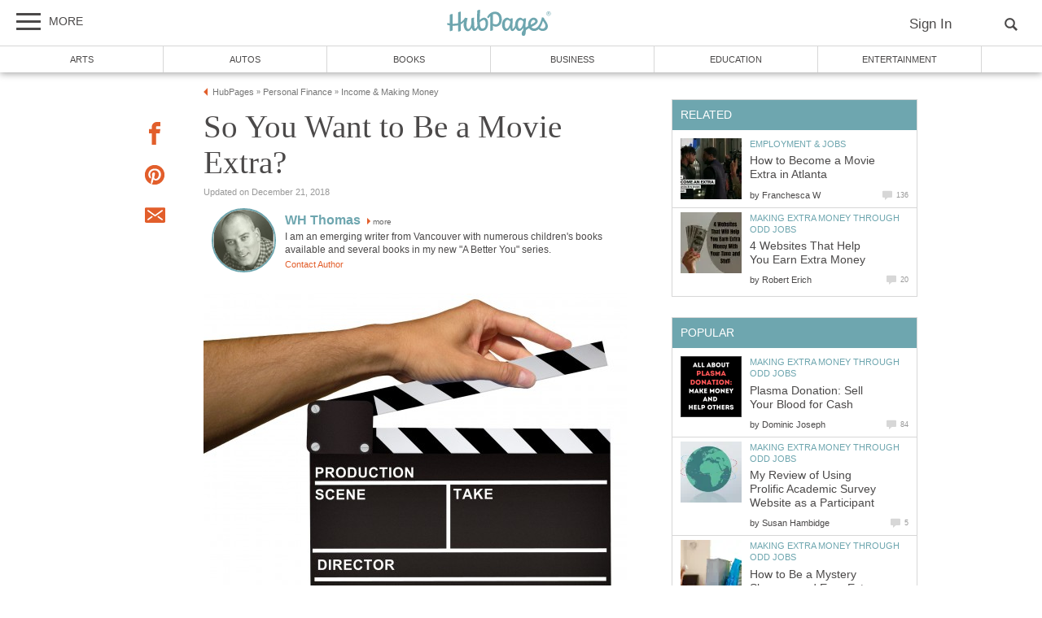

--- FILE ---
content_type: text/html; charset=UTF-8
request_url: https://hubpages.com/money/So-You-Want-to-be-a-Movie-Extra
body_size: 28560
content:
<!doctype html>
<html lang="en">
  <head>
    <title>So You Want to Be a Movie Extra? | HubPages</title>
<link href="https://sb.scorecardresearch.com/beacon.js" rel="preconnect">
<link href="https://uid.mavencoalition.io/" rel="preconnect">
<link rel="preload" href="https://www.google-analytics.com/analytics.js" as="script" >
<link rel="preload" href="/s/site-hubs7906127.css" as="style" >

<meta http-equiv="Content-Type" content="text/html; charset=utf-8"/>

<meta name="viewport" content="width=device-width, initial-scale=1, user-scalable=yes">
<meta name="description" content="Don&#039;t you wish there was a way to make money while having fun? What if I told you I have a great time, eat lots of food and get paid to just pretend all day? I do it every week and you can too. Let me give you all the info on being a movie extra."/>
<meta name="format-detection" content="telephone=no"/>
<meta property="og:site_name" content="HubPages"/>
<meta property="fb:app_id" content="86382555399"/>
<meta property="og:description" content="Don&#039;t you wish there was a way to make money while having fun? What if I told you I have a great time, eat lots of food and get paid to just pretend all day? I do it every week and you can too. Let me give you all the info on being a movie extra."/>
<meta property="og:title" content="So You Want to Be a Movie Extra?"/>
<meta property="og:image" content="https://usercontent2.hubstatic.com/14307167_f1024.jpg"/>
<meta property="og:url" content="https://hubpages.com/money/So-You-Want-to-be-a-Movie-Extra"/>
<meta property="og:type" content="article"/>
<meta name="referrer" content="always">

<link rel="canonical"  href="https://hubpages.com/money/So-You-Want-to-be-a-Movie-Extra"/>

<script>var hpTrafficRecirculation = {showMavenWidget: false, logLiftigniterPageview: true, mavenChannels: []};</script><script>var hpstdata = {
hp_tracking_type: 'a',
hp_tracking_id: 5345571,
tracking: ''
};
</script><script>
window.gdprConsents = {"version":1,"user_version":1,"categories":{"features":null,"marketing":null,"stats":null},"vendors":{"features":{"googlesearch":null,"googlemaps":null,"googlecharts":null,"adsensehost":null,"youtube":null,"vimeo":null,"paypal":null,"facebooklogin":null,"maven":null},"marketing":{"adsense":null,"doubleclick":null,"indexexchange":null,"sovrn":null,"facebookads":null,"amazonads":null,"appnexus":null,"openx":null,"rubicon":null,"triplelift":null,"saymedia":null,"remarketing":null,"conversion":null},"stats":{"authoranalytics":null,"comscore":null,"amazonaffpixel":null,"clicksco":null}},"eu":false};
// polyfill-promise 8.1.0
!function(e,n){"object"==typeof exports&&"undefined"!=typeof module?n():"function"==typeof define&&define.amd?define(n):n()}(0,function(){"use strict";function e(e){var n=this.constructor;return this.then(function(t){return n.resolve(e()).then(function(){return t})},function(t){return n.resolve(e()).then(function(){return n.reject(t)})})}function n(){}function t(e){if(!(this instanceof t))throw new TypeError("Promises must be constructed via new");if("function"!=typeof e)throw new TypeError("not a function");this._state=0,this._handled=!1,this._value=undefined,this._deferreds=[],u(e,this)}function o(e,n){for(;3===e._state;)e=e._value;0!==e._state?(e._handled=!0,t._immediateFn(function(){var t=1===e._state?n.onFulfilled:n.onRejected;if(null!==t){var o;try{o=t(e._value)}catch(f){return void i(n.promise,f)}r(n.promise,o)}else(1===e._state?r:i)(n.promise,e._value)})):e._deferreds.push(n)}function r(e,n){try{if(n===e)throw new TypeError("A promise cannot be resolved with itself.");if(n&&("object"==typeof n||"function"==typeof n)){var o=n.then;if(n instanceof t)return e._state=3,e._value=n,void f(e);if("function"==typeof o)return void u(function(e,n){return function(){e.apply(n,arguments)}}(o,n),e)}e._state=1,e._value=n,f(e)}catch(r){i(e,r)}}function i(e,n){e._state=2,e._value=n,f(e)}function f(e){2===e._state&&0===e._deferreds.length&&t._immediateFn(function(){e._handled||t._unhandledRejectionFn(e._value)});for(var n=0,r=e._deferreds.length;r>n;n++)o(e,e._deferreds[n]);e._deferreds=null}function u(e,n){var t=!1;try{e(function(e){t||(t=!0,r(n,e))},function(e){t||(t=!0,i(n,e))})}catch(o){if(t)return;t=!0,i(n,o)}}var c=setTimeout;t.prototype["catch"]=function(e){return this.then(null,e)},t.prototype.then=function(e,t){var r=new this.constructor(n);return o(this,new function(e,n,t){this.onFulfilled="function"==typeof e?e:null,this.onRejected="function"==typeof n?n:null,this.promise=t}(e,t,r)),r},t.prototype["finally"]=e,t.all=function(e){return new t(function(n,t){function o(e,f){try{if(f&&("object"==typeof f||"function"==typeof f)){var u=f.then;if("function"==typeof u)return void u.call(f,function(n){o(e,n)},t)}r[e]=f,0==--i&&n(r)}catch(c){t(c)}}if(!e||"undefined"==typeof e.length)throw new TypeError("Promise.all accepts an array");var r=Array.prototype.slice.call(e);if(0===r.length)return n([]);for(var i=r.length,f=0;r.length>f;f++)o(f,r[f])})},t.resolve=function(e){return e&&"object"==typeof e&&e.constructor===t?e:new t(function(n){n(e)})},t.reject=function(e){return new t(function(n,t){t(e)})},t.race=function(e){return new t(function(n,t){for(var o=0,r=e.length;r>o;o++)e[o].then(n,t)})},t._immediateFn="function"==typeof setImmediate&&function(e){setImmediate(e)}||function(e){c(e,0)},t._unhandledRejectionFn=function(e){void 0!==console&&console&&console.warn("Possible Unhandled Promise Rejection:",e)};var l=function(){if("undefined"!=typeof self)return self;if("undefined"!=typeof window)return window;if("undefined"!=typeof global)return global;throw Error("unable to locate global object")}();"Promise"in l?l.Promise.prototype["finally"]||(l.Promise.prototype["finally"]=e):l.Promise=t});
/**
 * @format
 */

// v2 gives a 200 OK even when called from within EAA
window.mavenUID = new Promise(function(resolve) {
	function getCookie(name) {
		const value = '; ' + document.cookie;
		const parts = value.split('; ' + name + '=');
		if (parts.length === 2)
			return parts
				.pop()
				.split(';')
				.shift();
	}
	const liUid = getCookie('_ig');
	const maybeSetCookieUrl = 'https://uid.mavencoalition.io/v3' + (liUid ? '?uid=' + liUid : '');

	fetch(maybeSetCookieUrl, {
		credentials: 'include' // include the cookie in the request
	})
		.then(function(response) {
			if (response.status === 200) {
				response.json().then(function(resp) {
					resolve(resp);
				});
			} else {
				throw new Error('invalid UID service response');
			}
		})
		.catch(function(e) {
			console.warn(e);
			resolve({});
		});
});
//Unfetch 4.0.1, Copyright (c) 2017 Jason Miller, The MIT License (MIT)
self.fetch||(self.fetch=function(e,n){return n=n||{},new Promise(function(t,r){var s=new XMLHttpRequest;for(var o in s.open(n.method||"get",e,!0),n.headers)s.setRequestHeader(o,n.headers[o]);function u(){var e,n=[],t=[],r={};return s.getAllResponseHeaders().replace(/^(.*?):[^\S\n]*([\s\S]*?)$/gm,function(s,o,u){n.push(o=o.toLowerCase()),t.push([o,u]),r[o]=(e=r[o])?e+","+u:u}),{ok:2==(s.status/100|0),status:s.status,statusText:s.statusText,url:s.responseURL,clone:u,text:function(){return Promise.resolve(s.responseText)},json:function(){return Promise.resolve(s.responseText).then(JSON.parse)},blob:function(){return Promise.resolve(new Blob([s.response]))},headers:{keys:function(){return n},entries:function(){return t},get:function(e){return r[e.toLowerCase()]},has:function(e){return e.toLowerCase()in r}}}}s.withCredentials="include"==n.credentials,s.onload=function(){t(u())},s.onerror=r,s.send(n.body||null)})});
/**
 * @format
 */

function fetchScript(a, b) {
	var c = document.createElement('script'),
		d = 'https:' == document.location.protocol,
		e = false;
	c.async = true;
	c.src = a.indexOf('//') == 0 ? (d ? 'https:' : 'http:') + a : a;
	c.onload = c.onreadystatechange = function() {
		if (!e && (!this.readyState || this.readyState == 'loaded' || this.readyState == 'complete')) {
			e = true;
			if (typeof b === 'function') b.call(this);
			c.onload = c.onreadystatechange = null;
		}
	};
	var f = document.getElementsByTagName('script')[0];
	f.parentNode.insertBefore(c, f);
}

var hubpagesConsent = {
	funcs: [],
	consents: null,
	isServiceConsented: function(category, service) {
		if (!this.consents) {
			return false;
		}
		if (!this.isEU()) {
			return true;
		}

		if (!this.consents['categories'].hasOwnProperty(category)) {
			return false;
		}

		return this.consents['categories'][category];
	},

	isEU: function() {
		return this.consents && this.consents.eu === true;
	},

	needUserInput: function() {
		if (!this.consents) {
			return true;
		}
		if (this.consents['user_version'] != this.consents['version']) {
			return true;
		}

		for (k in this.consents['categories']) {
			if (this.consents['categories'][k] === null) {
				return true;
			}
		}

		return false;
	},

	getConsents: function() {
		return this.consents;
	},

	setConsents: function(obj) {
		this.consents = obj;
		this.log('Consents are:');
		this.log(obj);

		this._setCookie();

		for (var i = 0; i < this.funcs.length; i++) {
			var o = this.funcs[i];

			if (o.timesRun > 0) {
				//some can't be run more than once
				var isRerunable;
				if ('function' == typeof o.rerunable) {
					isRerunable = o.rerunable();
				} else {
					isRerunable = o.rerunable;
				}
				if (!isRerunable) {
					continue;
				}
			}

			o.timesRun++;
			if (this.isServiceConsented(o.category, o.service)) {
				this.log('User DID consent to ' + o.category + '/' + o.service);
				if (o.yesFunc) {
					o.yesFunc();
				}
			} else {
				this.log('User did NOT consent to ' + o.category + '/' + o.service);
				if (o.noFunc) {
					o.noFunc();
				}
			}
		}
	},

	_setCookie: function() {
		if (typeof jq == 'undefined' || typeof jq.cookie == 'undefined') {
			return;
		}

		jq.cookie('hpconsents', JSON.stringify(this.consents), { path: '/', domain: '.' + document.domain, expires: 365 });
	},

	runIfConsented: function(category, service, yesFunc, noFunc, rerunable) {
		if (this.needUserInput() || rerunable) {
			this.funcs.push({
				category: category,
				service: service,
				yesFunc: yesFunc,
				noFunc: noFunc,
				rerunable: rerunable,
				timesRun: 0
			});
		}

		if (this.needUserInput()) {
			//nothing
		} else if (this.isServiceConsented(category, service)) {
			this.log('User DID consent to ' + category + '/' + service);
			yesFunc();
		} else {
			this.log('User did NOT consent to ' + category + '/' + service);
			if (noFunc) {
				noFunc();
			}
		}
	},

	loadIfConsented: function(category, service, url, func, rerunable) {
		this.runIfConsented(
			category,
			service,
			function() {
				fetchScript(url, func);
			},
			null,
			rerunable
		);
	},

	log: function(str) {
		var dc = document.cookie;
		if (dc.indexOf('hp-gdpr-debug=true') > -1) {
			console.log(str);
		}
	}
};
hubpagesConsent.setConsents(window.gdprConsents);

var hubpagesSiteTracking = {
	gotAHit: function(whattype, id, referer) {
		var xmlhttp;
		var options;

		if (window.XMLHttpRequest) {
			// code for IE7+, Firefox, Chrome, Opera, Safari
			xmlhttp = new XMLHttpRequest();
		} else if (window.ActiveXObject) {
			// code for IE6, IE5
			xmlhttp = new ActiveXObject('Microsoft.XMLHTTP');
		} else {
			//alert("Your browser does not support XMLHTTP!");
			return;
		}
		xmlhttp.onreadystatechange = function() {
			if (xmlhttp.readyState == 4) {
				//alert( xmlhttp.status );
				if (xmlhttp.status == 200) {
					// call user supplied function, if there is one
					if (options != undefined && options.cb != undefined) {
						options.cb(xmlhttp.responseXML);
					}
					//alert("gotAHit: " + whattype + "|" + referer);
				}
			}
		};

		xmlhttp.open('POST', '/ctracker/', true);
		xmlhttp.setRequestHeader('Content-type', 'application/x-www-form-urlencoded');
		if (referer.length > 0 && referer.charAt(0) == '?') {
			referer = referer.replace(/^\?/, '&');
		}
		xmlhttp.send(whattype + '=' + id + referer);
	}
};

if (typeof hpstdata != 'undefined') {
	var h = hpstdata,
		s = hubpagesSiteTracking;

	s.gotAHit(h.hp_tracking_type, h.hp_tracking_id, h.tracking);
}
</script><script>
  var _comscore = _comscore || [];
  (function() {
	hubpagesConsent.runIfConsented('stats', 'comscore', function() {
	  if (hubpagesConsent.isEU())
	  {
	    _comscore.push({ c1: "2", c2: "27019031",  cs_ucfr: "1"});
	  } else {
		_comscore.push({ c1: "2", c2: "27019031"});
	  }
      var s = document.createElement("script"), el = document.getElementsByTagName("script")[0]; s.async = true;
      s.src = (document.location.protocol == "https:" ? "https://sb" : "http://b") + ".scorecardresearch.com/beacon.js?";
      el.parentNode.insertBefore(s, el);
	}, function() {
		_comscore.push({ c1: "2", c2: "27019031",  cs_ucfr: "0"});
	  var s = document.createElement("script"), el = document.getElementsByTagName("script")[0]; s.async = true;
      s.src = "https://sb.scorecardresearch.com/beacon.js";
      el.parentNode.insertBefore(s, el);
	});
  })();
</script>

<script>/*! LAB.js (LABjs :: Loading And Blocking JavaScript) [Error Handling Fork]
    Error Handling Fork https://github.com/jasonhinkle/LABjs-eh
    v2.0.3 (c) Kyle Simpson
    MIT License
*/
(function(global){var _$LAB=global.$LAB,_UseLocalXHR="UseLocalXHR",_AlwaysPreserveOrder="AlwaysPreserveOrder",_AllowDuplicates="AllowDuplicates",_CacheBust="CacheBust",_Debug="Debug",_BasePath="BasePath",_ErrorHandler="ErrorHandler",root_page=/^[^?#]*\//.exec(location.href)[0],root_domain=/^\w+\:\/\/\/?[^\/]+/.exec(root_page)[0],append_to=document.head||document.getElementsByTagName("head"),opera_or_gecko=(global.opera&&Object.prototype.toString.call(global.opera)=="[object Opera]")||("MozAppearance"in document.documentElement.style),log_msg=function(){},log_error=log_msg,test_script_elem=document.createElement("script"),explicit_preloading=typeof test_script_elem.preload=="boolean",real_preloading=explicit_preloading||(test_script_elem.readyState&&test_script_elem.readyState=="uninitialized"),script_ordered_async=!real_preloading&&test_script_elem.async===true,xhr_or_cache_preloading=!real_preloading&&!script_ordered_async&&!opera_or_gecko;if(global.console&&global.console.log){if(!global.console.error)global.console.error=global.console.log;log_msg=function(msg){global.console.log(msg)};log_error=function(msg,err){global.console.error(msg,err)}}function is_func(func){return Object.prototype.toString.call(func)=="[object Function]"}function is_array(arr){return Object.prototype.toString.call(arr)=="[object Array]"}function canonical_uri(src,base_path){var absolute_regex=/^\w+\:\/\//;if(/^\/\/\/?/.test(src)){src=location.protocol+src}else if(!absolute_regex.test(src)&&src.charAt(0)!="/"){src=(base_path||"")+src}return absolute_regex.test(src)?src:((src.charAt(0)=="/"?root_domain:root_page)+src)}function merge_objs(source,target){for(var k in source){if(source.hasOwnProperty(k)){target[k]=source[k]}}return target}function check_chain_group_scripts_ready(chain_group){var any_scripts_ready=false;for(var i=0;i<chain_group.scripts.length;i++){if(chain_group.scripts[i].ready&&chain_group.scripts[i].exec_trigger){any_scripts_ready=true;chain_group.scripts[i].exec_trigger();chain_group.scripts[i].exec_trigger=null}}return any_scripts_ready}function create_script_load_listener(elem,registry_item,flag,onload){elem.onload=elem.onreadystatechange=function(){if((elem.readyState&&elem.readyState!="complete"&&elem.readyState!="loaded")||registry_item[flag])return;elem.onload=elem.onreadystatechange=null;onload()}}function script_executed(registry_item){registry_item.ready=registry_item.finished=true;for(var i=0;i<registry_item.finished_listeners.length;i++){registry_item.finished_listeners[i]()}registry_item.ready_listeners=[];registry_item.finished_listeners=[]}function request_script(chain_opts,script_obj,registry_item,onload,preload_this_script){setTimeout(function(){var script,src=script_obj.real_src,xhr;if("item"in append_to){if(!append_to[0]){setTimeout(arguments.callee,25);return}append_to=append_to[0]}script=document.createElement("script");if(script_obj.type)script.type=script_obj.type;if(script_obj.charset)script.charset=script_obj.charset;if(preload_this_script){if(real_preloading){if(chain_opts[_Debug])log_msg("start script preload: "+src);registry_item.elem=script;if(explicit_preloading){script.preload=true;script.onpreload=onload}else{script.onreadystatechange=function(){if(script.readyState=="loaded")onload()}}script.src=src}else if(preload_this_script&&src.indexOf(root_domain)==0&&chain_opts[_UseLocalXHR]){xhr=new XMLHttpRequest();if(chain_opts[_Debug])log_msg("start script preload (xhr): "+src);xhr.onreadystatechange=function(){if(xhr.readyState==4){xhr.onreadystatechange=function(){};registry_item.text=xhr.responseText+"\n//@ sourceURL="+src;onload()}};xhr.open("GET",src);xhr.send()}else{if(chain_opts[_Debug])log_msg("start script preload (cache): "+src);script.type="text/cache-script";create_script_load_listener(script,registry_item,"ready",function(){append_to.removeChild(script);onload()});script.src=src;append_to.insertBefore(script,append_to.firstChild)}}else if(script_ordered_async){if(chain_opts[_Debug])log_msg("start script load (ordered async): "+src);script.async=false;create_script_load_listener(script,registry_item,"finished",onload);script.src=src;append_to.insertBefore(script,append_to.firstChild)}else{if(chain_opts[_Debug])log_msg("start script load: "+src);create_script_load_listener(script,registry_item,"finished",onload);script.src=src;append_to.insertBefore(script,append_to.firstChild)}},0)}function create_sandbox(){var global_defaults={},can_use_preloading=real_preloading||xhr_or_cache_preloading,queue=[],registry={},instanceAPI;global_defaults[_UseLocalXHR]=true;global_defaults[_AlwaysPreserveOrder]=false;global_defaults[_AllowDuplicates]=false;global_defaults[_CacheBust]=false;global_defaults[_Debug]=false;global_defaults[_BasePath]="";global_defaults[_ErrorHandler]=function(err){};function execute_preloaded_script(chain_opts,script_obj,registry_item){var script;function preload_execute_finished(){if(script!=null){script=null;script_executed(registry_item)}}if(registry[script_obj.src].finished)return;if(!chain_opts[_AllowDuplicates])registry[script_obj.src].finished=true;script=registry_item.elem||document.createElement("script");if(script_obj.type)script.type=script_obj.type;if(script_obj.charset)script.charset=script_obj.charset;create_script_load_listener(script,registry_item,"finished",preload_execute_finished);if(registry_item.elem){registry_item.elem=null}else if(registry_item.text){script.onload=script.onreadystatechange=null;script.text=registry_item.text}else{script.src=script_obj.real_src}append_to.insertBefore(script,append_to.firstChild);if(registry_item.text){preload_execute_finished()}}function do_script(chain_opts,script_obj,chain_group,preload_this_script){var registry_item,registry_items,ready_cb=function(){script_obj.ready_cb(script_obj,function(){execute_preloaded_script(chain_opts,script_obj,registry_item)})},finished_cb=function(){script_obj.finished_cb(script_obj,chain_group)};script_obj.src=canonical_uri(script_obj.src,chain_opts[_BasePath]);script_obj.real_src=script_obj.src+(chain_opts[_CacheBust]?((/\?.*$/.test(script_obj.src)?"&_":"?_")+~~(Math.random()*1E9)+"="):"");if(!registry[script_obj.src])registry[script_obj.src]={items:[],finished:false};registry_items=registry[script_obj.src].items;if(chain_opts[_AllowDuplicates]||registry_items.length==0){registry_item=registry_items[registry_items.length]={ready:false,finished:false,ready_listeners:[ready_cb],finished_listeners:[finished_cb]};request_script(chain_opts,script_obj,registry_item,((preload_this_script)?function(){registry_item.ready=true;for(var i=0;i<registry_item.ready_listeners.length;i++){registry_item.ready_listeners[i]()}registry_item.ready_listeners=[]}:function(){script_executed(registry_item)}),preload_this_script)}else{registry_item=registry_items[0];if(registry_item.finished){finished_cb()}else{registry_item.finished_listeners.push(finished_cb)}}}function create_chain(){var chainedAPI,chain_opts=merge_objs(global_defaults,{}),chain=[],exec_cursor=0,scripts_currently_loading=false,group;function chain_script_ready(script_obj,exec_trigger){if(chain_opts[_Debug])log_msg("script preload finished: "+script_obj.real_src);script_obj.ready=true;script_obj.exec_trigger=exec_trigger;advance_exec_cursor()}function chain_script_executed(script_obj,chain_group){if(chain_opts[_Debug])log_msg("script execution finished: "+script_obj.real_src);script_obj.ready=script_obj.finished=true;script_obj.exec_trigger=null;for(var i=0;i<chain_group.scripts.length;i++){if(!chain_group.scripts[i].finished)return}chain_group.finished=true;advance_exec_cursor()}function advance_exec_cursor(){while(exec_cursor<chain.length){if(is_func(chain[exec_cursor])){if(chain_opts[_Debug])log_msg("$LAB.wait() executing: "+chain[exec_cursor]);try{chain[exec_cursor++]()}catch(err){chain_opts[_ErrorHandler](err);if(chain_opts[_Debug])log_error("$LAB.wait() error caught: ",err)}continue}else if(!chain[exec_cursor].finished){if(check_chain_group_scripts_ready(chain[exec_cursor]))continue;break}exec_cursor++}if(exec_cursor==chain.length){scripts_currently_loading=false;group=false}}function init_script_chain_group(){if(!group||!group.scripts){chain.push(group={scripts:[],finished:true})}}chainedAPI={script:function(){for(var i=0;i<arguments.length;i++){(function(script_obj,script_list){var splice_args;if(!is_array(script_obj)){script_list=[script_obj]}for(var j=0;j<script_list.length;j++){init_script_chain_group();script_obj=script_list[j];if(is_func(script_obj))script_obj=script_obj();if(!script_obj)continue;if(is_array(script_obj)){splice_args=[].slice.call(script_obj);splice_args.unshift(j,1);[].splice.apply(script_list,splice_args);j--;continue}if(typeof script_obj=="string")script_obj={src:script_obj};script_obj=merge_objs(script_obj,{ready:false,ready_cb:chain_script_ready,finished:false,finished_cb:chain_script_executed});group.finished=false;group.scripts.push(script_obj);do_script(chain_opts,script_obj,group,(can_use_preloading&&scripts_currently_loading));scripts_currently_loading=true;if(chain_opts[_AlwaysPreserveOrder])chainedAPI.wait()}})(arguments[i],arguments[i])}return chainedAPI},wait:function(){if(arguments.length>0){for(var i=0;i<arguments.length;i++){chain.push(arguments[i])}group=chain[chain.length-1]}else group=false;advance_exec_cursor();return chainedAPI}};return{script:chainedAPI.script,wait:chainedAPI.wait,setOptions:function(opts){merge_objs(opts,chain_opts);return chainedAPI}}}instanceAPI={setGlobalDefaults:function(opts){merge_objs(opts,global_defaults);return instanceAPI},setOptions:function(){return create_chain().setOptions.apply(null,arguments)},script:function(){return create_chain().script.apply(null,arguments)},wait:function(){return create_chain().wait.apply(null,arguments)},queueScript:function(){queue[queue.length]={type:"script",args:[].slice.call(arguments)};return instanceAPI},queueWait:function(){queue[queue.length]={type:"wait",args:[].slice.call(arguments)};return instanceAPI},runQueue:function(){var $L=instanceAPI,len=queue.length,i=len,val;for(;--i>=0;){val=queue.shift();$L=$L[val.type].apply(null,val.args)}return $L},noConflict:function(){global.$LAB=_$LAB;return instanceAPI},sandbox:function(){return create_sandbox()}};return instanceAPI}global.$LAB=create_sandbox();(function(addEvent,domLoaded,handler){if(document.readyState==null&&document[addEvent]){document.readyState="loading";document[addEvent](domLoaded,handler=function(){document.removeEventListener(domLoaded,handler,false);document.readyState="complete"},false)}})("addEventListener","DOMContentLoaded")})(this);
</script><script>$LAB.setGlobalDefaults({'ErrorHandler': function(err) { console.log(err); throw err; }});  var LABqueue = $LAB.script('https://ajax.googleapis.com/ajax/libs/jquery/3.2.1/jquery.min.js').wait(function() { jq = $.noConflict(); })
.script('/s/ss7906127.js')
;
</script><script>(function(i,s,o,g,r,a,m){i['GoogleAnalyticsObject']=r;i[r]=i[r]||function(){
(i[r].q=i[r].q||[]).push(arguments)},i[r].l=1*new Date();a=s.createElement(o),
m=s.getElementsByTagName(o)[0];a.async=1;a.src=g;m.parentNode.insertBefore(a,m)
 })(window,document,'script','https://www.google-analytics.com/analytics.js','ga');var customDimensions = {"dimension21":"hubpages.com","dimension22":"hubpages.com","dimension42":"0","dimension11":"Web","dimension23":"lifestyle","dimension29":"0","dimension30":"hp-whthomas","dimension31":"hp-whthomas","dimension44":"article"};
function fireMavenUA(resp) {
	var mavenUID = resp.uid; // This may be false, which is acceptable.
	ga('create', 'UA-126130613-1', 'auto', {'name': 'mavenTracker'});
	ga('mavenTracker.set', 'anonymizeIp', true);
	if (hubpagesConsent.isEU()) { ga('mavenTracker.set', 'displayFeaturesTask', null); }
	if (mavenUID) {
		ga('mavenTracker.set', 'userId', mavenUID);
		window.customDimensions['dimension29'] = '1';
	}
	if (resp.isDemonetized) {
		window.customDimensions['dimension32'] = resp.demonetizedReason || 'Unknown';
	} else {
		window.customDimensions['dimension32'] = '0';
	}
	ga('mavenTracker.send', 'pageview', Object.assign({},window.customDimensions));
}

if (window.mavenUID) {
	window.mavenUID.then(function(resp) {
		fireMavenUA(resp);
	});
}
	ga('create', 'UA-286186-1', 'hubpages.com', {'name': 'siteTracker'});
	ga('siteTracker.set', 'anonymizeIp', true);
	if (hubpagesConsent.isEU()) { ga('siteTracker.set', 'displayFeaturesTask', null); }
	ga('siteTracker.send', 'pageview');
	window.gaSiteTracker = 'siteTracker.';
</script>

<link rel="stylesheet" type="text/css" href="/s/site-bases7906127.css"/>
<link rel="stylesheet" type="text/css" href="/s/site-hubs7906127.css"/>

<style>
.svglogo.hubpages-logo32 { width: 130px; height: 32px;}
.svglogo.hubpages-logo30 { width: 122px; height: 30px;}
</style>
    
  </head>
<body class="use-sourcepoint use-sourcepoint-ccpa no-ads hubpages fully-responsive article hub hubpage mobile turbo-ads jwtest-enabled" data-jw-domainkey="u0yyLa4d"  data-articleId="5345571"  data-siteId="0"  data-siteDomain="hubpages.com"  data-sourcepointId="4111" >

<!-- symbols (14133 bytes) -->
<svg id="svg-definitions">
<symbol id="solidbubble" viewBox="0 0 16 16"><path d="M14.5 1c0.825 0 1.5 0.675 1.5 1.5v8c0 0.825-0.675 1.5-1.5 1.5h-5.7l-4.8 4v-4h-2.5c-0.825 0-1.5-0.675-1.5-1.5v-8c0-0.825 0.675-1.5 1.5-1.5h13z"></path></symbol>
<symbol id="banner" viewBox="0 0 16 16"><path d="M 14,13.5 14,8 14,4.746 14,0 0.01911904,0.00937684 0,13.5 7,11 z"/></symbol>
<symbol id="info" viewBox="0 0 16 16"><path d="M8 0c-4.418 0-8 3.582-8 8s3.582 8 8 8 8-3.582 8-8-3.582-8-8-8zM7 3.75c0-0.413 0.338-0.75 0.75-0.75h0.5c0.412 0 0.75 0.337 0.75 0.75v0.5c0 0.412-0.338 0.75-0.75 0.75h-0.5c-0.412 0-0.75-0.338-0.75-0.75v-0.5zM10 13h-4v-1h1v-4h-1v-1h3v5h1v1z"></path></symbol>
<symbol id="close" viewBox="0 0 16 16"><path d="M8 0C3.582 0 0 3.582 0 8s3.582 8 8 8 8-3.582 8-8-3.582-8-8-8zm4 10.5L10.5 12 8 9.5 5.5 12 4 10.5 6.5 8 4 5.5 5.5 4 8 6.5 10.5 4 12 5.5 9.5 8l2.5 2.5z" id="path4" /><path style="fill:#ffffff;fill-opacity:1;stroke:none" d="M 4.7416778,11.256982 4.0139787,10.52702 5.2680239,9.2743493 6.5220689,8.0216785 5.2675619,6.7658667 4.0130548,5.5100549 4.7593047,4.7661189 5.5055547,4.0221829 6.759557,5.274811 8.0135593,6.5274391 9.2679433,5.2744298 10.522327,4.0214206 11.250454,4.7495467 11.97858,5.4776729 10.72557,6.7320567 9.4725609,7.9864407 10.725579,9.2408334 11.978597,10.495226 11.232834,11.240988 10.487072,11.986751 9.234036,10.732341 7.9810005,9.4779311 6.7251887,10.732438 5.4693769,11.986945 4.7416778,11.256982 z" id="path3015"/></symbol>
<symbol id="flag" viewBox="0 0 16 16"><path d="M0 0h2v16h-2v-16z"></path><path d="M3 1v8h12.5l-4-4 4-4z"></path></symbol>
<symbol id="hubpages-h" viewBox="0 0 16 16"><path d="M13.757 6.636c-.448.448-.96.832-1.44 1.152V.11c0-.352-2.078.224-2.205.544v8.253c-1.343.48-2.814.704-4.35.672V1.933c0-.352-2.078.223-2.206.543V9.42c-.575-.065-1.183-.193-1.79-.32-.416-.097-.544 1.375 0 1.503.64.128 1.215.256 1.79.32v4.542c0 .384 2.207-.256 2.207-.576v-3.743c1.663.032 3.1-.192 4.35-.576v5.31c0 .385 2.205-.255 2.205-.575v-5.79c.8-.544 1.503-1.184 2.046-1.92.192-.287-.35-1.215-.607-.96z"></path></symbol>
<symbol id="quotes-left" viewBox="0 0 16 16"><path d="M3.516 7c1.933 0 3.5 1.567 3.5 3.5s-1.567 3.5-3.5 3.5-3.5-1.567-3.5-3.5l-0.016-0.5c0-3.866 3.134-7 7-7v2c-1.336 0-2.591 0.52-3.536 1.464-0.182 0.182-0.348 0.375-0.497 0.578 0.179-0.028 0.362-0.043 0.548-0.043zM12.516 7c1.933 0 3.5 1.567 3.5 3.5s-1.567 3.5-3.5 3.5-3.5-1.567-3.5-3.5l-0.016-0.5c0-3.866 3.134-7 7-7v2c-1.336 0-2.591 0.52-3.536 1.464-0.182 0.182-0.348 0.375-0.497 0.578 0.179-0.028 0.362-0.043 0.549-0.043z"></path></symbol>
<symbol id="new-tab" viewBox="0 0 16 16"><path d="M11 13h-8v-8h4.5l2-2h-8.5v12h12v-8.5l-2 2v4.5z"></path><path d="M16 0h-6.5l2.5 2.5-7.5 7.5 1.5 1.5 7.5-7.5 2.5 2.5v-6.5z"></path></symbol>
<symbol id="amazon" viewBox="0 0 16 16"><path d="M14.463 13.831c-1.753 1.294-4.291 1.981-6.478 1.981-3.066 0-5.825-1.131-7.912-3.019-0.163-0.147-0.019-0.35 0.178-0.234 2.253 1.313 5.041 2.1 7.919 2.1 1.941 0 4.075-0.403 6.041-1.238 0.294-0.125 0.544 0.197 0.253 0.409z"></path><path d="M15.191 13c-0.225-0.287-1.481-0.137-2.047-0.069-0.172 0.019-0.197-0.128-0.044-0.238 1.003-0.703 2.647-0.5 2.838-0.266 0.194 0.238-0.050 1.884-0.991 2.672-0.144 0.122-0.281 0.056-0.219-0.103 0.216-0.528 0.688-1.709 0.463-1.997z"></path><path d="M11.053 11.838l0.003 0.003c0.387-0.341 1.084-0.95 1.478-1.278 0.156-0.125 0.128-0.334 0.006-0.509-0.353-0.488-0.728-0.884-0.728-1.784v-3c0-1.272 0.088-2.438-0.847-3.313-0.738-0.706-1.963-0.956-2.9-0.956-1.831 0-3.875 0.684-4.303 2.947-0.047 0.241 0.131 0.369 0.287 0.403l1.866 0.203c0.175-0.009 0.3-0.181 0.334-0.356 0.159-0.778 0.813-1.156 1.547-1.156 0.397 0 0.847 0.144 1.081 0.5 0.269 0.397 0.234 0.938 0.234 1.397v0.25c-1.116 0.125-2.575 0.206-3.619 0.666-1.206 0.522-2.053 1.584-2.053 3.147 0 2 1.259 3 2.881 3 1.369 0 2.116-0.322 3.172-1.403 0.35 0.506 0.463 0.753 1.103 1.284 0.147 0.078 0.328 0.072 0.456-0.044zM9.113 7.144c0 0.75 0.019 1.375-0.359 2.041-0.306 0.544-0.791 0.875-1.331 0.875-0.737 0-1.169-0.563-1.169-1.394 0-1.641 1.472-1.938 2.863-1.938v0.416z"></path></symbol>
<symbol id="disclaimer" viewBox="0 0 96 96">
	<circle cx="50" cy="50" r="40" stroke="#4B4949" stroke-width="6" fill="white"/>
 	<line x1="26" y1="50" x2="74" y2="50" stroke="#4B4949" stroke-width="6"/>
</symbol>
<symbol id="trash" viewBox="0 0 16 16"><path d="M2 5v10c0 0.55 0.45 1 1 1h9c0.55 0 1-0.45 1-1v-10h-11zM5 14h-1v-7h1v7zM7 14h-1v-7h1v7zM9 14h-1v-7h1v7zM11 14h-1v-7h1v7z"></path><path d="M13.25 2h-3.25v-1.25c0-0.412-0.338-0.75-0.75-0.75h-3.5c-0.412 0-0.75 0.338-0.75 0.75v1.25h-3.25c-0.413 0-0.75 0.337-0.75 0.75v1.25h13v-1.25c0-0.413-0.338-0.75-0.75-0.75zM9 2h-3v-0.987h3v0.987z"></path></symbol>
<symbol id="hubpages-logo" viewBox="0 0 260 64"><path d="M252.8 10.2c-.1-.1-.3-.2-.5-.3.5 0 .9-.2 1.2-.5.3-.3.5-.7.5-1.1 0-.3-.1-.6-.3-.9-.2-.3-.4-.5-.7-.6-.3-.1-.8-.2-1.5-.2h-2v5.9h.9V10h.6c.3 0 .6.1.8.2.2.2.6.6 1 1.4l.5.9h1.2l-.7-1.2c-.5-.5-.8-.9-1-1.1zm-1.3-1h-1.1V7.4h1.1c.5 0 .8 0 1 .1.2.1.3.2.4.3.1.1.1.3.1.5 0 .3-.1.5-.3.6-.3.2-.6.3-1.2.3z"/><path d="M256.5 6.7c-.5-.9-1.2-1.5-2-2-.9-.5-1.8-.7-2.7-.7-.9 0-1.8.2-2.7.7-.9.5-1.6 1.1-2 2-.5.9-.7 1.8-.7 2.7 0 .9.2 1.8.7 2.7.5.9 1.2 1.5 2 2 .9.5 1.8.7 2.7.7.9 0 1.8-.2 2.7-.7.9-.5 1.5-1.2 2-2 .5-.9.7-1.8.7-2.7.1-.9-.2-1.8-.7-2.7zm-.7 5c-.4.7-1 1.3-1.7 1.7-.7.4-1.5.6-2.3.6-.8 0-1.5-.2-2.3-.6-.7-.4-1.3-1-1.7-1.7-.4-.7-.6-1.5-.6-2.3 0-.8.2-1.6.6-2.3.4-.7 1-1.3 1.7-1.7.7-.4 1.5-.6 2.2-.6.8 0 1.5.2 2.2.6.7.4 1.3 1 1.7 1.7.4.7.6 1.5.6 2.3.2.9 0 1.6-.4 2.3zM93.4 19.4c-3.9 0-8.1 3.1-10.8 5.9v-.5c0-11.7 1-19.8 1-24.4 0-1.1-6.8.6-6.9 1.8 0 1.2-.7 9.3-.7 16.6 0 8.2.3 14.7 1 19.6 0 3.1-3.4 7.9-7.1 7.9 0 0-1.6-10.5-1.1-26.6 0-1.1-6.9.8-6.9 1.8 0 .6.1 4.9.2 8.8 0 9.8-3.9 17-7.5 17-2.2 0-4.5-2.9-4.5-9.8 0-8.7 2.5-13.9 2.5-16.2 0-.9-1.5-1.6-5.9-1.6-.3 0-.7.3-1 1v.1c-2.5 4.5-5.8 7.6-9.6 9.7V5c0-1.1-6.4.7-6.8 1.7v26.4c-4.3 1.1-8.8 1.4-13.3 1.2V10.7c0-1.1-6.4.7-6.8 1.7v21.3c-1.9-.3-3.7-.6-5.5-1-1.2-.3-1.7 4.2 0 4.6 1.8.5 3.7.9 5.5 1.2v13.7c0 1.1 6.8-.8 6.8-1.8V39.3c4.6.3 9.2 0 13.3-1v15c0 1.1 6.8-.8 6.8-1.8V35.8c2.9-1.5 5.4-3.5 7.4-6.1-.2 2.2-.4 4.8-.4 7.8 0 7.8 4.6 15.3 10.1 15.3 3.9 0 7.5-3.6 9.7-8.7 1.5 6.9 4.7 8 7.2 8 3.9 0 6.6-3.6 8.1-7.3 1.8 5.1 4.9 7.3 10 7.3 10.8 0 14.9-9.8 14.9-18.5.4-8.9-4.2-14.2-9.7-14.2zm-4.8 26.9c-1.4 0-4.9-.6-5.8-15.2.9-.9 5.4-6 10-6 1.1 0 4.2 1.5 4.3 8.4 0 9.5-3.1 12.8-8.5 12.8zm147-27.8c-4.3 17.8-11.3 27.6-19 27.6-2.5 0-5.4-1.2-7.1-3.7 7.6-3.7 15.6-8.2 15.6-14.3 0-3.2-4-8.8-10.5-8.8-3.6 0-13.2 4.8-13.2 17.2 0 1.3.2 2.5.4 3.6-2.3 1.3-4.5 2.6-6.3 4 0-.1 0-.1-.1-.1-.6-6.8-.3-8.1.7-18.7v-.4c0-.2 0-.5.1-.7.1-.8.1-1.6.2-2.5.1-1.1-6.5-.9-6.5 1.1V24c-2.1-2.7-5.1-4.5-8.1-4.5-4.1 0-12.3 5.1-12.3 17.4 0 4.7-4.1 10.1-6.3 10.1 0 0-.5-6.2.6-25.2.1-1.1-6.5-.9-6.5 1.1v.6c-2.1-2.4-4.9-4-7.7-4-4.1 0-12.3 5.1-12.3 17.4 0 7.8 4.6 15.3 10.1 15.3 3.7 0 7.5-3.3 10-8 .1 5.9 2.8 8.2 5.7 8.2 2.9 0 5.9-3.6 7.9-7.5 1.8 4.3 5 7.4 8.5 7.4 3.7 0 7.4-3.2 9.9-7.8 0 1.7.1 3.5.2 5.5-2.1 2.7-3.9 5.8-3.9 8.2 0 4.1 1.3 6.2 4.7 6.2 3 0 5.7-3.4 5.4-13.1.6-2 3.9-3.9 8-5.9 2.9 4.3 7.7 6.8 12.6 6.8 4.1 0 7.7-1.5 11-4.6 2.1 2.3 5.4 4.6 9.8 4.6 5.5 0 12.8-3.2 12.8-11.7s-9.6-16.5-9.6-20.7l-4.8-1.3zm-86.8 28c-2.2 0-4.5-2.9-4.5-9.8 0-8.8 3.5-11.7 7.3-11.7 2 0 5.2 3 5.8 3.6v2.1c-.6 8.9-5.3 15.8-8.6 15.8zm32.1 0c-2.2 0-4.5-2.9-4.5-9.8 0-8.8 3.5-11.7 7.3-11.7 2.2 0 5.9 3.7 5.9 3.7 0 9.8-5.1 17.8-8.7 17.8zm26.9-10.2c0-7.2 3.7-11.4 6.9-11.4 2.8 0 4.4 1.9 4.4 3.9 0 2.4-5.3 5-11.2 8-.1-.1-.1-.3-.1-.5zm29.5 10.4c-2.9 0-5.3-1.1-7-2.4 3-4 5.6-9.6 7.7-16.9 2.5 4.1 5.9 7.6 5.9 12.4 0 4.5-4.1 6.9-6.6 6.9zm-117.1-42c-12.7 0-19.2 12.4-19.4 13.6 0 0 1.9 2.5 3.2 2.2.7-.1 2.1-2.5 4.5-4.9l.1 36c0 1.1 6.6-.8 6.6-1.7V39.2c1.8 1.2 4.2 2.4 6.8 2.4 9.6 0 14.9-9.1 14.9-17.9-.1-13.6-8.4-19-16.7-19zm1.7 31.2c-2.4 0-4.9-.8-6.8-1.6V11.2c1.4-.5 2.9-.8 4.6-.8 5.6 0 10.8 4 10.8 14.5 0 6.3-3.2 11-8.6 11z"/></symbol>
<symbol id="search-magnify" viewBox="0 0 36 36"><path d="M35.525 31.228l-8.88-8.882c1.444-2.238 2.298-4.895 2.298-7.752C28.943 6.684 22.505.25 14.597.25 6.687.25.254 6.686.254 14.595c0 7.91 6.433 14.344 14.343 14.344 2.856 0 5.513-.85 7.752-2.294l8.88 8.88c.294.297.78.297 1.075 0l3.22-3.22c.3-.296.3-.78 0-1.076zM4.81 14.593c0-5.396 4.39-9.788 9.788-9.788 5.398 0 9.787 4.392 9.787 9.788 0 5.398-4.39 9.79-9.787 9.79-5.398 0-9.788-4.392-9.788-9.79z"/></symbol>
<symbol id="bell" viewBox="0 0 16 16"><path d="M16 13c-1.657 0-3-1.343-3-3v-4.455c0-2.199-1.718-4.033-4-4.454v-1.091h-2v1.091c-2.282 0.421-4 2.255-4 4.454v4.455c0 1.657-1.343 3-3 3v1h6.712c-0.081 0.178-0.127 0.377-0.127 0.586 0 0.781 0.633 1.414 1.414 1.414s1.414-0.633 1.414-1.414c0-0.209-0.045-0.407-0.127-0.586h6.713v-1z"></path></symbol>
<symbol id="question" viewBox="0 0 16 16"><path d="M9 12c0 0.552-0.448 1-1 1s-1-0.448-1-1 0.448-1 1-1 1 0.448 1 1z"></path><path d="M8 0c-4.418 0-8 3.582-8 8s3.582 8 8 8 8-3.582 8-8-3.582-8-8-8zM8 14.5c-3.59 0-6.5-2.91-6.5-6.5s2.91-6.5 6.5-6.5 6.5 2.91 6.5 6.5-2.91 6.5-6.5 6.5z"></path><path d="M8 10.004c-0.414 0-0.75-0.336-0.75-0.75v-0.5c0-0.525 0.203-0.998 0.602-1.404 0.295-0.3 0.653-0.525 0.999-0.742 0.712-0.447 1.024-0.687 1.024-1.107 0-0.457-0.264-0.762-0.485-0.938-0.355-0.282-0.849-0.437-1.39-0.437-0.821 0-1.559 0.548-1.796 1.333-0.12 0.397-0.538 0.621-0.934 0.502s-0.621-0.538-0.502-0.934c0.205-0.68 0.631-1.291 1.2-1.721 0.589-0.445 1.292-0.68 2.031-0.68 0.878 0 1.703 0.271 2.322 0.762 0.679 0.539 1.053 1.289 1.053 2.113 0 1.293-0.998 1.92-1.726 2.377-0.611 0.384-0.899 0.596-0.899 0.876v0.5c0 0.414-0.336 0.75-0.75 0.75z"></path></symbol>
<symbol id="maven-key" viewBox="0 0 367 512"><path d="M194.9 264.1l80.5-80.5-91.8-92-92 92 80.5 80.5v156.2h23v-15.5h30.6v-23.6h-17.1v-23.3h17.1v-23.6h-30.6v-70.4h-.2v.2zm-70.3-80.3l59.4-59.4 59.4 59.4-23.4 23.4-36-36-36 36-23.4-23.4zm59.3 59.3l-27.5-27.5 27.5-27.5 27.5 27.5-27.5 27.5z"/></symbol>
<symbol id="maven-channel" viewBox="0 0 288 60"><path id="path3" d="M18.8,31.3l14.7-14.7L16.8,0L0,16.7l14.7,14.7v28.4h4.2V57h5.5v-4.2h-3.1v-4.2h3.1v-4.2h-5.5L18.8,31.3L18.8,31.3L18.8,31.3 z M6.1,16.7L16.8,5.9l10.7,10.7l-4.2,4.2l-6.5-6.5l-6.5,6.5L6.1,16.7z M16.8,27.5l-4.9-5.1l4.9-4.9l4.9,4.9L16.8,27.5z" /><path id="path7" d="M55.4,34.4l-8.1,17.8h2l2-4.6H61l2,4.6h2.1l-8.1-17.8H55.4z M52.3,45.8l4-9l4,9H52.3z" /><polygon id="polygon9" points="82.3,42.1 77.7,34.5 73.4,34.5 73.4,52.3 77.2,52.3 77.2,40.8 82.1,48.3 82.3,48.3 87.3,40.7 87.3,52.3 91.1,52.3 91.1,34.5 86.9,34.5 " /><path id="path11" d="M99.9,34.4l-7.4,17.8h3.9l1.5-3.9h7.5l1.5,3.9h4l-7.6-17.8H99.9z M99.4,44.8l2.4-5.7l2.4,5.7H99.4z" /><polygon id="polygon13" points="118.1,47 113.5,34.5 109.2,34.5 116.4,52.4 119.9,52.4 127,34.5 122.8,34.5 " /><polygon id="polygon15" points="132.1,44.9 140.5,44.9 140.5,41.6 132.1,41.6 132.1,38 141.5,38 141.5,34.5 128.2,34.5 128.1,34.5 128.1,52.2 141.6,52.2 141.6,48.7 132.1,48.7 " /><polygon id="polygon17" points="155.9,45.4 147.7,34.5 144.1,34.5 144,34.5 144,52.3 147.9,52.3 147.9,41 156.5,52.3 159.7,52.3 159.7,34.5 155.9,34.5 " /><path id="path19" d="M177.6,50.8c-3.9,0-6.8-3.2-6.8-7.3v-0.1c0-4.1,3-7.3,6.8-7.3c2.4,0,4,1.1,5.5,2.5l1.3-1.4c-1.7-1.5-3.7-2.8-6.8-2.8 c-5.2,0-9,4.1-9,9.1s3.8,9.1,8.9,9.1c3.3,0,5.2-1.3,7.1-3.2l-1.3-1.3C181.7,49.9,180.1,50.8,177.6,50.8z" /><polygon id="polygon21" points="199,42.4 188.8,42.4 188.8,34.5 186.8,34.5 186.8,52.3 188.8,52.3 188.8,44.3 199,44.3 199,52.3 200.9,52.3 200.9,34.5 199,34.5 " /><path id="path23" d="M211.1,34.4L203,52.3h2l2-4.6h9.6l2,4.6h2.1l-8.1-17.8H211.1z M208,45.8l4-9l4,9H208z" /><polygon id="polygon25" points="236.1,48.7 224.9,34.5 223.1,34.5 223.1,52.3 225,52.3 225,37.8 236.5,52.3 238,52.3 238,34.5 236.1,34.5 " /><polygon id="polygon27" points="254.9,48.7 243.7,34.5 241.9,34.5 241.9,52.3 243.8,52.3 243.8,37.8 255.3,52.3 256.8,52.3 256.8,34.5 254.9,34.5 " /><polygon id="polygon29" points="262.8,44.1 272.4,44.1 272.4,42.3 262.8,42.3 262.8,36.3 273.6,36.3 273.6,34.5 260.7,34.5 260.7,52.1 273.7,52.1 273.7,50.2 262.8,50.2 " /><polygon id="polygon31" points="278.1,50.4 278.1,34.5 276.1,34.5 276.1,52.3 288,52.3 288,50.4 " /></symbol>
<symbol id="facebook" viewBox="0 0 16 16"><path d="M9.5 3h2.5v-3h-2.5c-1.93 0-3.5 1.57-3.5 3.5v1.5h-2v3h2v8h3v-8h2.5l0.5-3h-3v-1.5c0-0.271 0.229-0.5 0.5-0.5z"></path></symbol>
<symbol id="pinterest" viewBox="0 0 16 16"><path d="M8 1.069c-3.828 0-6.931 3.103-6.931 6.931 0 2.938 1.828 5.444 4.406 6.453-0.059-0.547-0.116-1.391 0.025-1.988 0.125-0.541 0.813-3.444 0.813-3.444s-0.206-0.416-0.206-1.028c0-0.963 0.559-1.684 1.253-1.684 0.591 0 0.878 0.444 0.878 0.975 0 0.594-0.378 1.484-0.575 2.306-0.166 0.691 0.344 1.253 1.025 1.253 1.231 0 2.178-1.3 2.178-3.175 0-1.659-1.194-2.819-2.894-2.819-1.972 0-3.128 1.478-3.128 3.009 0 0.597 0.228 1.234 0.516 1.581 0.056 0.069 0.066 0.128 0.047 0.2-0.053 0.219-0.169 0.691-0.194 0.787-0.031 0.128-0.1 0.153-0.231 0.094-0.866-0.403-1.406-1.669-1.406-2.684 0-2.188 1.587-4.194 4.578-4.194 2.403 0 4.272 1.712 4.272 4.003 0 2.388-1.506 4.313-3.597 4.313-0.703 0-1.362-0.366-1.588-0.797 0 0-0.347 1.322-0.431 1.647-0.156 0.603-0.578 1.356-0.862 1.816 0.65 0.2 1.337 0.309 2.053 0.309 3.828 0 6.931-3.103 6.931-6.931 0-3.831-3.103-6.934-6.931-6.934z"></path></symbol>
<symbol id="envelop" viewBox="0 0 16 16"><path d="M15 2h-14c-0.55 0-1 0.45-1 1v10c0 0.55 0.45 1 1 1h14c0.55 0 1-0.45 1-1v-10c0-0.55-0.45-1-1-1zM5.831 9.773l-3 2.182c-0.1 0.073-0.216 0.108-0.33 0.108-0.174 0-0.345-0.080-0.455-0.232-0.183-0.251-0.127-0.603 0.124-0.786l3-2.182c0.251-0.183 0.603-0.127 0.786 0.124s0.127 0.603-0.124 0.786zM13.955 11.831c-0.11 0.151-0.282 0.232-0.455 0.232-0.115 0-0.23-0.035-0.33-0.108l-3-2.182c-0.251-0.183-0.307-0.534-0.124-0.786s0.535-0.307 0.786-0.124l3 2.182c0.251 0.183 0.307 0.535 0.124 0.786zM13.831 4.955l-5.5 4c-0.099 0.072-0.215 0.108-0.331 0.108s-0.232-0.036-0.331-0.108l-5.5-4c-0.251-0.183-0.307-0.534-0.124-0.786s0.535-0.307 0.786-0.124l5.169 3.759 5.169-3.759c0.251-0.183 0.603-0.127 0.786 0.124s0.127 0.603-0.124 0.786z"></path></symbol>
<symbol id="bubble-lines" viewBox="0 0 16 16"><path d="M14.5 1h-13c-0.825 0-1.5 0.675-1.5 1.5v8c0 0.825 0.675 1.5 1.5 1.5h2.5v4l4.8-4h5.7c0.825 0 1.5-0.675 1.5-1.5v-8c0-0.825-0.675-1.5-1.5-1.5zM7 9h-4v-1h4v1zM11 7h-8v-1h8v1zM13 5h-10v-1h10v1z"></path></symbol>
</svg>

<div id="header_placeholder"><div id="header_wrap"><header id="header"><div class="desktop_hamburger"><div class="menu_bar"><hr/><hr/><hr/></div><div class="menu_bar more">MORE</div></div><div id="hamburger_close" class="close_icon header_icon" style="display: none"><hr class="bar1"/><hr class="bar2"/><hr class="bar3"/></div><div id="site_title" ><a tabindex="-1" href="https://hubpages.com/" title="HubPages"><svg class="svglogo hubpages-logo hubpages-logo32"><title>HubPages</title><use xlink:href="#hubpages-logo"></use></svg></a></div><div id="mobile_menu_bar" class="menu_bar"><hr><hr><hr></div><div id="header_search"><span id="search_icon" class="maven_search_icon header_icon" data-use-maven-widget=""><svg class="moon smallish icon search-magnify"><use xlink:href="#search-magnify"></use></svg></span></div><div id="header_right"><a id="signin_span" tabindex="-1" href="https://hubpages.com/signin/">Sign In</a><span class="span_link maven_search_icon" data-use-maven-widget=""><svg class="moon small icon search-magnify"><use xlink:href="#search-magnify"></use></svg></span></div></header></div></div><div id="category_box"><a href="https://discover.hubpages.com/art/" class="cat_name full_width">Arts</a><a href="https://discover.hubpages.com/autos/" class="cat_name full_width">Autos</a><a href="https://discover.hubpages.com/literature/" class="cat_name full_width">Books</a><a href="https://discover.hubpages.com/business/" class="cat_name full_width">Business</a><a href="https://discover.hubpages.com/education/" class="cat_name full_width">Education</a><a href="https://discover.hubpages.com/entertainment/" class="cat_name full_width">Entertainment</a><a href="https://discover.hubpages.com/family/" class="cat_name full_width">Family</a><a href="https://discover.hubpages.com/style/" class="cat_name full_width">Fashion</a><a href="https://discover.hubpages.com/food/" class="cat_name full_width">Food</a><a href="https://discover.hubpages.com/games-hobbies/" class="cat_name full_width">Games</a><a href="https://discover.hubpages.com/relationships/" class="cat_name full_width">Gender</a><a href="https://discover.hubpages.com/health/" class="cat_name full_width">Health</a><a href="https://discover.hubpages.com/holidays/" class="cat_name full_width">Holidays</a><a href="https://discover.hubpages.com/living/" class="cat_name full_width">Home</a><a href="https://discover.hubpages.com/community/" class="cat_name full_width">HubPages</a><a href="https://discover.hubpages.com/money/" class="cat_name full_width">Personal Finance</a><a href="https://discover.hubpages.com/animals/" class="cat_name full_width">Pets</a><a href="https://discover.hubpages.com/politics/" class="cat_name full_width">Politics</a><a href="https://discover.hubpages.com/religion-philosophy/" class="cat_name full_width">Religion</a><a href="https://discover.hubpages.com/sports/" class="cat_name full_width">Sports</a><a href="https://discover.hubpages.com/technology/" class="cat_name full_width">Technology</a><a href="https://discover.hubpages.com/travel/" class="cat_name full_width">Travel</a></div><div id="container">

<div id="social_share_wrapper"><div id="social_share_widget"><a class="facebook" href="#" title="Facebook" onclick="window.open('https://www.facebook.com/dialog/feed?app_id=86382555399&amp;display=popup&amp;link=https%3A%2F%2Fhubpages.com%2Fmoney%2FSo-You-Want-to-be-a-Movie-Extra&amp;description=So+You+Want+to+Be+a+Movie+Extra%3F&amp;redirect_uri=https%3A%2F%2Fhubpages.com%2Fmoney%2FSo-You-Want-to-be-a-Movie-Extra&amp;picture=https%3A%2F%2Fusercontent2.hubstatic.com%2F14307167.jpg','','width=600,height=400'); return false;"><svg class="moon small facebook"><use xlink:href="#facebook"></use></svg></a><a class="pinterest" href="#" title="Pinterest" onclick="window.open('https://pinterest.com/pin/create/button/?url=https%3A%2F%2Fhubpages.com%2Fmoney%2FSo-You-Want-to-be-a-Movie-Extra&amp;media=https%3A%2F%2Fusercontent2.hubstatic.com%2F14307167.jpg&amp;description=So+You+Want+to+Be+a+Movie+Extra%3F','','width=800,height=500'); return false;"><svg class="moon small pinterest"><use xlink:href="#pinterest"></use></svg></a><a class="email" title="Email" href="mailto:?subject=So%20You%20Want%20to%20Be%20a%20Movie%20Extra%3F&body=I%20thought%20you%20might%20enjoy%20this%20article%3A%0D%0A%0D%0Ahttps://hubpages.com/money/So-You-Want-to-be-a-Movie-Extra"><svg class="moon small envelop"><use xlink:href="#envelop"></use></svg></a></div></div><article><div id="hub_resp_main"><div class="full module moduleBreadcrumbs" id="mod_new8"><div id="crumbs" class="">
<div class="arrow arrow-left"></div>
<ul id="crumbslist" itemscope="itemscope" itemtype="http://schema.org/BreadcrumbList">
<li itemprop="itemListElement" itemscope="itemscope" itemtype="http://schema.org/ListItem" ><a href="https://discover.hubpages.com" itemprop="item"><span class="crumbspan" itemprop="name">HubPages</span></a><meta itemprop="position" content="1" /><em>&raquo;</em></li><li itemprop="itemListElement" itemscope="itemscope" itemtype="http://schema.org/ListItem" ><a href="https://discover.hubpages.com/money/" itemprop="item"><span class="crumbspan" itemprop="name">Personal Finance</span></a><meta itemprop="position" content="2" /><em>&raquo;</em></li><li class="final" itemprop="itemListElement" itemscope="itemscope" itemtype="http://schema.org/ListItem" ><a href="https://discover.hubpages.com/money/income-and-making-money/" itemprop="item"><span class="crumbspan" itemprop="name">Income &amp; Making Money</span></a><meta itemprop="position" content="3" /></li>
</ul>
</div>
</div>
<div class="full module moduleTitle" id="mod_new6"><h1>So You Want to Be a Movie Extra?</h1><div id="author_byline" class="updated">Updated on December 21, 2018</div>
</div>
<div class="full module moduleAuthorBio flipboard-remove" id="mod_new4"><div class="authorbio "><a href="#" class="close_btn"><svg class="moon small close"><use xlink:href="#close"></use></svg></a><div class="photo"><img src="[data-uri]" data-original="https://usercontent2.hubstatic.com/14287105_100.jpg" class="lazy"  alt="WH Thomas profile image" title="WH Thomas profile image"/><noscript><img src="https://usercontent2.hubstatic.com/14287105_100.jpg"   alt="WH Thomas profile image" title="WH Thomas profile image"/></noscript></div><div class="name"><a class="more" href="#"><span class="author_primary_name">WH Thomas</span> <div class="more_arr"><span class="arrow-right arrow small" > </span> more</div></a></div><p class="about_author_bio">I am an emerging writer from Vancouver with numerous children's books available and several books in my new &quot;A Better You&quot; series.</p><div class="contact_author"><a href="#">Contact Author</a></div></div>
</div>
<div class="full module moduleImage" id="mod_46853899"><figure><div id="slide_img_12400634_14307167" data-image-id="14307167" data-mdi-id="12400634" class="image_wrapper" data-lightbox-image="https://usercontent2.hubstatic.com/14307167_f1024.jpg"><img src="[data-uri]" data-original="https://usercontent2.hubstatic.com/14307167_f520.jpg" data-ratio="1" data-width="1920" data-height="1920" alt="" class="lazy"/><noscript><img src="https://usercontent2.hubstatic.com/14307167_f520.jpg" data-ratio="1" data-width="1920" data-height="1920" alt=""/></noscript></div></figure>
</div>
<div class="full module moduleAdSpot mobileAd" id="mod_new25">
</div>
<div class="full module moduleText" id="mod_46853900"><h2 class="subtitle">So You Want to Be a Movie Extra?</h2><div  class="txtd" id="txtd_46853900"><p>How would you like to make a few hundred dollars a day sitting at a bar or walking down the street? How about watching a hockey game or dancing at a gala event? What if I told you that you get free food too? On top of that it would be fun.</p>
<p>Are you interested?</p>
<p>This is all a reality when you become a movie extra.</p>
<h2>Being an extra.</h2>
<p>Every movie and tv show needs background actors. These are the people that bring the scenes to life. You can have a set filled with furniture and props but without people, it’s empty. Look at your everyday life. You go to the store or the bank or the park and there are people all over the place. There are over 7 billion of us; we’re everywhere. It would look pretty strange if you watched a movie or a tv show and only the principle actors were in all the scenes. Pretty boring too.</p>
<p>That’s where you and I come in.</p>
<p>We are the lucky few that get to spend a day on set and experience the film industry from the inside. I have been working as an extra off and on for 20 years. I’ve been in over 200 productions and it is still a great experience. I’ve worked as little 2 hours to over 15 hours in the hot sun to the rain to the cold snow.</p>
<h2>How do you get started?</h2>
<p>That’s the easiest part.</p>
<p>All you have to do is search online for a local extras agency. You can also find them on craigslist. Some have an online signup and some you have to contact them. You don’t have to worry about your height or weight because they need all sizes. It’s the actors that come straight off the cover of GQ. For the rest of us, we just need to look like everyday people. Sometimes though we get to wear costumes!</p>
<p>There are so many reasons to be a background performer and I’m going to list them for you:</p>
<ul><li>Free food</li>
<li>Fast money</li>
<li>Interesting day</li>
<li>See the magic of film making</li>
<li>Free food</li>
<li>Make friends</li>
<li>Play dress up</li>
<li>Get on set experience</li>
<li>Free food</li>
</ul><p>Notice something repetitive on my list? Yup, FREE FOOD!</p></div>
</div>
<div class="full module moduleImage" id="mod_46854049"><figure><div id="slide_img_12400683_14307189" data-image-id="14307189" data-mdi-id="12400683" class="image_wrapper" data-lightbox-image="https://usercontent2.hubstatic.com/14307189_f1024.jpg"><img src="[data-uri]" data-original="https://usercontent2.hubstatic.com/14307189_f520.jpg" data-ratio="0.66640625" data-width="1280" data-height="853" alt="" class="lazy"/><noscript><img src="https://usercontent2.hubstatic.com/14307189_f520.jpg" data-ratio="0.66640625" data-width="1280" data-height="853" alt=""/></noscript></div></figure>
</div>
<div class="full module moduleAdSpot desktopAd" id="mod_new33">
</div>
<div class="full module moduleAdSpot desktopAd" id="mod_new31">
</div>
<div class="full module moduleDistributionVideo" id="mod_new29">
</div>
<div class="full module moduleAdSpot mobileAd" id="mod_new27">
</div>
<div class="full module moduleText" id="mod_46854054"><h2 class="subtitle">Part time $$$</h2><div  class="txtd" id="txtd_46854054"><p>It can be a great side job. That’s what I use it for. I can make $400+ a week in my spare time while still running my other businesses so I find it to be an awesome way to bring in extra cash. If you are non union then it’s minimum wage. If you are union then it’s minimum $200 per day. Becoming union takes acting credits and many people do background work while pursuing acting. If you want to know what it takes to be an actor then check out my article: So You Want to be an Actor?</p>
<p>It is hard to make a living off just extra work but some people do it. If you can get into the inner circle at your agency then you could get several bookings a week. Maybe even everyday. You can also get continuity on a show so they need you for the whole season. Stand in work is great too if you are willing to work 10-12 hrs everyday.</p>
<p>There also is no real commitment. It is a show by show gig. When you do book a day on set then you need to show up and expect it to be for the whole day. After that you are unemployed again until the phone rings.</p>
<p>How great is that?</p></div>
</div>
<div class="full module moduleImage" id="mod_46854070"><figure><div id="slide_img_12400688_14307198" data-image-id="14307198" data-mdi-id="12400688" class="image_wrapper" data-lightbox-image="https://usercontent1.hubstatic.com/14307198_f1024.jpg"><img src="[data-uri]" data-original="https://usercontent1.hubstatic.com/14307198_f520.jpg" data-ratio="0.5078125" data-width="1920" data-height="975" alt="" class="lazy"/><noscript><img src="https://usercontent1.hubstatic.com/14307198_f520.jpg" data-ratio="0.5078125" data-width="1920" data-height="975" alt=""/></noscript></div></figure>
</div>
<div class="full module moduleText" id="mod_46854071"><h2 class="subtitle">There are a few things you need to be an extra</h2><div  class="txtd" id="txtd_46854071"><h3>Wardrobe</h3>
<p>You need to have a couple suits or fancy dresses. Nice causal and sporty outfits are necessary too. Also winter jackets and a summer jackets as well as lots of footwear options. Most of what you need is already in your closet but should have a few additional options. Formal wear is a bonus as well. You want to make sure you’re bookable and you need the wardrobe to work. Most casting agents want 3 clothing options for their specific look. You will also get the opportunity to wear the production’s wardrobe and costumes.</p>
<h3>Cell Phone</h3>
<p>Most of us have this little electronic marvel in our pockets. Your agent will be calling, emailing and texting you at all different times so make sure you can be contacted night and day.</p>
<h3>Spare Time</h3>
<p>If you want to work then you need to be available. If you only have one day a week free then you may not get much. Having good availability is the key for being a great extra because your agent knows they can count on you.</p>
<h3><strong>Good Attitude</strong></h3>
<p>You need a calm demeanour on set. There are big personalities and lots of egos in this industry. You can’t let it affect you. You will be corralled into tight spots and asked to repeat the same moves over and over and over. There are line ups for signing in, getting meals, using the washrooms and signing out. You need patience and perseverance to make it all day on set.</p>
<p><br /></p>
<p>All in all it’s a great way to spend a day. You can be social or bring a book. Make some friends or catch up on your other work. There is lots of down time in holding so get ready for that. “Hurry Up and Wait” is the mantra and believe me, it’s true.</p>
<p>So there you have it. You want to be a movie extra? This is everything you need to know from someone in the know.</p>
<p>Good luck and if you see me on the next blockbuster, come and say hi!</p></div>
</div>
<div class="full module moduleAdSpot mobileAd" id="mod_new35">
</div>
<div class="full module moduleBottomMarker" id="mod_new22">
</div>
<div class="full module moduleQandA" id="mod_new20">
</div>
<div class="full module moduleEndOfHub" id="mod_new18"><p class="muted"><small><b>© 2018 WH Thomas</b></small></p>
</div>
<div class="full module moduleAdSpot desktopAd" id="mod_new49">
</div>
<div class="full module moduleMoreByTheAuthor" id="mod_new16">
</div></div><div id="pastEndOfHub">
<div class="full module moduleAdSpot mobileAd" id="mod_new47">
</div>
<div class="full module moduleAdSpot desktopAd" id="mod_new57">
</div>
<div class="full module moduleRelated" id="mod_new14"><div class="grid-item clear"><div class="hublistbox"><div class="boxtitle_wrap"><h2 class="boxtitle">Related</h2></div><div class="hublist"><ul class="contentitem_listing"><li style="min-height:75px" class="li-widget-item"><div class="card"><a class="obj_image" href="https://discover.hubpages.com/business/become-a-movie-extra-in-atlanta" tabindex="-1"><div style="width:75px;height:75px" class="thumbphoto"><picture>
<source type="image/webp" sizes="75px" srcset="https://images.saymedia-content.com/.image/cs_srgb%2Cq_auto%3Agood%2Cc_fill%2Cw_75%2Ch_75/MTc0MzA5MDI0NTI2MDUxMTk2/become-a-movie-extra-in-atlanta.webp 75w">
<source sizes="75px" srcset="https://images.saymedia-content.com/.image/cs_srgb%2Cq_auto%3Agood%2Cc_fill%2Cw_75%2Ch_75/MTc0MzA5MDI0NTI2MDUxMTk2/become-a-movie-extra-in-atlanta.png 75w">
<img src="https://images.saymedia-content.com/.image/t_share/MTc0MzA5MDI0NTI2MDUxMTk2/become-a-movie-extra-in-atlanta.png" data-ratio="0.64305555555556" data-width="1440" data-height="926" alt="How to Become a Movie Extra in Atlanta" title="How to Become a Movie Extra in Atlanta"/>
</picture></div></a></div><div class="catlink"><a href="https://discover.hubpages.com/business/employment-and-jobs/">Employment &amp; Jobs</a></div><h3><a class="title navigation" href="https://discover.hubpages.com/business/become-a-movie-extra-in-atlanta">How to Become a Movie Extra in Atlanta</a></h3><p class="meta"><span class="author">by <span class="author_primary_name">Franchesca W</span></span><span class="comment_count"><svg class="moon tiny icon solidbubble"><use xlink:href="#solidbubble"></use></svg>136</span></p></li>
<li style="min-height:75px" class="li-widget-item"><div class="card"><a class="obj_image" href="https://discover.hubpages.com/money/Good-Ways-to-Make-Extra-Money-With-Your-Time-and-Stuff" tabindex="-1"><div style="width:75px;height:75px" class="thumbphoto"><picture>
<source type="image/webp" sizes="75px" srcset="https://images.saymedia-content.com/.image/cs_srgb%2Cq_auto%3Agood%2Cc_fill%2Cw_75%2Ch_75/MTc0MjMxNzQ5MjA1Njk4MDQ0/good-ways-to-make-extra-money-with-your-time-and-stuff.webp 75w">
<source sizes="75px" srcset="https://images.saymedia-content.com/.image/cs_srgb%2Cq_auto%3Agood%2Cc_fill%2Cw_75%2Ch_75/MTc0MjMxNzQ5MjA1Njk4MDQ0/good-ways-to-make-extra-money-with-your-time-and-stuff.jpg 75w">
<img src="https://images.saymedia-content.com/.image/t_share/MTc0MjMxNzQ5MjA1Njk4MDQ0/good-ways-to-make-extra-money-with-your-time-and-stuff.jpg" data-ratio="1" data-width="1080" data-height="1080" alt="4 Websites That Help You Earn Extra Money" title="4 Websites That Help You Earn Extra Money"/>
</picture></div></a></div><div class="catlink"><a href="https://discover.hubpages.com/money/income-and-making-money/">Making Extra Money Through Odd Jobs</a></div><h3><a class="title navigation" href="https://discover.hubpages.com/money/Good-Ways-to-Make-Extra-Money-With-Your-Time-and-Stuff">4 Websites That Help You Earn Extra Money</a></h3><p class="meta"><span class="author">by <span class="author_primary_name">Robert Erich</span></span><span class="comment_count"><svg class="moon tiny icon solidbubble"><use xlink:href="#solidbubble"></use></svg>20</span></p></li>
</ul></div></div></div>
</div>
<div class="full module modulePopular" id="mod_new10"><div class="grid-item clear"><div class="hublistbox"><div class="boxtitle_wrap"><h2 class="boxtitle">Popular</h2></div><div class="hublist"><ul class="contentitem_listing"><li style="min-height:75px" class=""><div class="card"><a class="obj_image" href="https://discover.hubpages.com/money/plasma-donation" tabindex="-1"><div style="width:75px;height:75px" class="thumbphoto"><picture>
<source type="image/webp" sizes="75px" srcset="https://images.saymedia-content.com/.image/cs_srgb%2Cq_auto%3Agood%2Cc_fill%2Cw_75%2Ch_75/MTczODY0NDE2NzU4OTk4ODgx/plasma-donation.webp 75w">
<source sizes="75px" srcset="https://images.saymedia-content.com/.image/cs_srgb%2Cq_auto%3Agood%2Cc_fill%2Cw_75%2Ch_75/MTczODY0NDE2NzU4OTk4ODgx/plasma-donation.png 75w">
<img src="https://images.saymedia-content.com/.image/t_share/MTczODY0NDE2NzU4OTk4ODgx/plasma-donation.png" data-ratio="1" data-width="1080" data-height="1080" alt="Plasma Donation: Sell Your Blood for Cash" title="Plasma Donation: Sell Your Blood for Cash"/>
</picture></div></a></div><div class="catlink"><a href="https://discover.hubpages.com/money/income-and-making-money/">Making Extra Money Through Odd Jobs</a></div><h3><a class="title navigation" href="https://discover.hubpages.com/money/plasma-donation">Plasma Donation: Sell Your Blood for Cash</a></h3><p class="meta"><span class="author">by <span class="author_primary_name">Dominic Joseph</span></span><span class="comment_count"><svg class="moon tiny icon solidbubble"><use xlink:href="#solidbubble"></use></svg>84</span></p></li>
<li style="min-height:75px" class=""><div class="card"><a class="obj_image" href="https://discover.hubpages.com/money/Using-Prolific-Academic-Survey-Website-as-a-Participant" tabindex="-1"><div style="width:75px;height:75px" class="thumbphoto"><picture>
<source type="image/webp" sizes="75px" srcset="https://images.saymedia-content.com/.image/cs_srgb%2Cq_auto%3Agood%2Cc_fill%2Cw_75%2Ch_75/MTc2NDUyODA1NjQzNDc5MDAy/using-prolific-academic-survey-website-as-a-participant.webp 75w">
<source sizes="75px" srcset="https://images.saymedia-content.com/.image/cs_srgb%2Cq_auto%3Agood%2Cc_fill%2Cw_75%2Ch_75/MTc2NDUyODA1NjQzNDc5MDAy/using-prolific-academic-survey-website-as-a-participant.png 75w">
<img src="https://images.saymedia-content.com/.image/t_share/MTc2NDUyODA1NjQzNDc5MDAy/using-prolific-academic-survey-website-as-a-participant.png" data-ratio="0.86984815618221" data-width="461" data-height="401" alt="My Review of Using Prolific Academic Survey Website as a Participant" title="My Review of Using Prolific Academic Survey Website as a Participant"/>
</picture></div></a></div><div class="catlink"><a href="https://discover.hubpages.com/money/income-and-making-money/">Making Extra Money Through Odd Jobs</a></div><h3><a class="title navigation" href="https://discover.hubpages.com/money/Using-Prolific-Academic-Survey-Website-as-a-Participant">My Review of Using Prolific Academic Survey Website as a Participant</a></h3><p class="meta"><span class="author">by <span class="author_primary_name">Susan Hambidge</span></span><span class="comment_count"><svg class="moon tiny icon solidbubble"><use xlink:href="#solidbubble"></use></svg>5</span></p></li>
<li style="min-height:75px" class=""><div class="card"><a class="obj_image" href="https://discover.hubpages.com/money/MAKE-EASY-MONEY-as-a-MYSTERY-SHOPPER" tabindex="-1"><div style="width:75px;height:75px" class="thumbphoto"><picture>
<source type="image/webp" sizes="75px" srcset="https://images.saymedia-content.com/.image/cs_srgb%2Cq_auto%3Agood%2Cc_fill%2Cw_75%2Ch_75/MTc0MTY1OTAxMTgzMDM0ODc2/make-easy-money-as-a-mystery-shopper.webp 75w">
<source sizes="75px" srcset="https://images.saymedia-content.com/.image/cs_srgb%2Cq_auto%3Agood%2Cc_fill%2Cw_75%2Ch_75/MTc0MTY1OTAxMTgzMDM0ODc2/make-easy-money-as-a-mystery-shopper.jpg 75w">
<img src="https://images.saymedia-content.com/.image/t_share/MTc0MTY1OTAxMTgzMDM0ODc2/make-easy-money-as-a-mystery-shopper.jpg" data-ratio="0.6671875" data-width="640" data-height="427" alt="How to Be a Mystery Shopper and Earn Extra Income" title="How to Be a Mystery Shopper and Earn Extra Income"/>
</picture></div></a></div><div class="catlink"><a href="https://discover.hubpages.com/money/income-and-making-money/">Making Extra Money Through Odd Jobs</a></div><h3><a class="title navigation" href="https://discover.hubpages.com/money/MAKE-EASY-MONEY-as-a-MYSTERY-SHOPPER">How to Be a Mystery Shopper and Earn Extra Income</a></h3><p class="meta"><span class="author">by <span class="author_primary_name">Sharon Smith</span></span><span class="comment_count"><svg class="moon tiny icon solidbubble"><use xlink:href="#solidbubble"></use></svg>114</span></p></li>
</ul></div></div></div>
</div>
<div class="full module moduleAdSpot desktopAd" id="mod_new59">
</div></div><div id="hub_resp_end"></div></article>

</div><script type="application/ld+json">{"@context":"http:\/\/schema.org","@type":"Article","headline":"So You Want to Be a Movie Extra?","image":{"@type":"ImageObject","url":"https:\/\/usercontent2.hubstatic.com\/14307167_f1024.jpg","width":1024,"height":1024},"datePublished":"2018-11-28T18:13:43-08:00","dateModified":"2018-12-21T13:34:32-08:00","publishingPrinciples":"https:\/\/hubpageshelp.com","wordCount":968,"author":{"@type":"Person","name":"WH Thomas","sameAs":"https:\/\/hubpages.com\/@whthomas"},"articleSection":"Personal Finance","articleBody":"Don't you wish there was a way to make money while having fun? What if I told you I have a great time, eat lots of food and get paid to just pretend all day? I do it every week and you can too. Let me give you all the info on being a movie extra.","commentCount":"1","comment":[{"@type":"Comment","author":{"@type":"Person","name":"Carrie Lee Night"},"datePublished":"2020-04-29T06:12:54-07:00","text":"Interesting :)  I have always wondered how it works :)  Thank you for sharing :)"}],"publisher":{"@type":"Organization","name":"HubPages","logo":{"@type":"ImageObject","url":"https:\/\/z.hubstatic.com\/x\/hubpages_120-60.gif","width":120,"height":60},"url":"http:\/\/hubpages.com","sameAs":["https:\/\/twitter.com\/hubpagesdotcom","https:\/\/www.facebook.com\/Hubpages.com","https:\/\/www.pinterest.com\/hubpages\/","https:\/\/plus.google.com\/+hubpages"],"contactPoint":{"@type":"ContactPoint","contactType":"Customer Service","email":"team@hubpages.com","telephone":"+1-415-234-1396"}},"mainEntityOfPage":{"@type":"WebPage","@id":"https:\/\/hubpages.com\/money\/So-You-Want-to-be-a-Movie-Extra"}}</script><div id="before_footer"></div><div id="ccpa_banner"><div class="do-not-sell-button"></div></div><div id="footer_wrap"><div id="footer"><a id="footer_logo" tabindex="-1" href="https://hubpages.com/" title="To the HubPages home page"><svg class="svglogo hubpages-logo hubpages-logo30"><title></title><use xlink:href="#hubpages-logo"></use></svg></a><div class="footer_links"><ul id="footerlist"><li><a tabindex="-1" href="https://hubpages.com/about/us">About Us</a></li><li><a tabindex="-1" href="https://hubpages.com/copyright">Copyright</a></li><li><a tabindex="-1" href="https://corp.maven.io/terms-of-use">Terms of Use</a></li><li><a tabindex="-1" href="https://corp.maven.io/privacy-policy">Privacy Policy</a></li><li><a href="https://hubpages.com/advertising">Advertising</a></li></ul>
</div><div class="legalese"><p>Copyright &copy; 2026 The Arena Media Brands, LLC and respective content providers on this website. HubPages<sup>&reg;</sup> is a registered trademark of The Arena Platform, Inc. Other product and company names shown may be trademarks of their respective owners. The Arena Media Brands, LLC and respective content providers to this website may receive compensation for some links to products and services on this website.</p></div><div style="clear:both;"></div></div></div><div id="mobile_menu" hidden><div id="mobile_menu_content"><div class="button_section section"><a href="https://hubpages.com/signin/">Sign In</a></div><div class="search section"><form action="/search/" name="search_form_mobile" class="search_form" target="_top"><input class="search_input" name="s" type="text" value="" placeholder="Search"/><div class="search_button"><svg class="moon tiny icon search-magnify"><use xlink:href="#search-magnify"></use></svg></div><input class="search_button" type="submit" value=""/></form></div><div class="categories section"><div class="category_group"><h3><a href="https://discover.hubpages.com/art/">Arts and Design</a></h3></div><div class="category_group"><h3><a href="https://discover.hubpages.com/autos/">Autos</a></h3></div><div class="category_group"><h3><a href="https://discover.hubpages.com/literature/">Books, Literature, and Writing</a></h3></div><div class="category_group"><h3><a href="https://discover.hubpages.com/business/">Business and Employment</a></h3></div><div class="category_group"><h3><a href="https://discover.hubpages.com/education/">Education and Science</a></h3></div><div class="category_group"><h3><a href="https://discover.hubpages.com/entertainment/">Entertainment and Media</a></h3></div><div class="category_group"><h3><a href="https://discover.hubpages.com/family/">Family and Parenting</a></h3></div><div class="category_group"><h3><a href="https://discover.hubpages.com/style/">Fashion and Beauty</a></h3></div><div class="category_group"><h3><a href="https://discover.hubpages.com/food/">Food and Cooking</a></h3></div><div class="category_group"><h3><a href="https://discover.hubpages.com/games-hobbies/">Games, Toys, and Hobbies</a></h3></div><div class="category_group"><h3><a href="https://discover.hubpages.com/relationships/">Gender and Relationships</a></h3></div><div class="category_group"><h3><a href="https://discover.hubpages.com/health/">Health</a></h3></div><div class="category_group"><h3><a href="https://discover.hubpages.com/holidays/">Holidays and Celebrations</a></h3></div><div class="category_group"><h3><a href="https://discover.hubpages.com/living/">Home and Garden</a></h3></div><div class="category_group"><h3><a href="https://discover.hubpages.com/community/">HubPages Tutorials and Community</a></h3></div><div class="category_group"><h3><a href="https://discover.hubpages.com/money/">Personal Finance</a></h3></div><div class="category_group"><h3><a href="https://discover.hubpages.com/animals/">Pets and Animals</a></h3></div><div class="category_group"><h3><a href="https://discover.hubpages.com/politics/">Politics and Social Issues</a></h3></div><div class="category_group"><h3><a href="https://discover.hubpages.com/religion-philosophy/">Religion and Philosophy</a></h3></div><div class="category_group"><h3><a href="https://discover.hubpages.com/sports/">Sports and Recreation</a></h3></div><div class="category_group"><h3><a href="https://discover.hubpages.com/technology/">Technology</a></h3></div><div class="category_group"><h3><a href="https://discover.hubpages.com/travel/">Travel and Places</a></h3></div></div><div class="resourcelinks section"><ul><li><a href="https://blog.hubpages.com">Blog</a></li><li><a href="https://hubpages.com/help-wizard/">Help</a></li></ul><div style="clear:both"></div></div><div class="footer section"><h3><a href="https://hubpages.com/about/us">About Us</a></h3><ul><li><a href="https://hubpages.com/help/sites-editorial-policy">Editorial Policy</a></li><li><a href="https://hubpages.com/copyright">Copyright</a></li><li><a href="https://corp.maven.io/terms-of-use">Terms of Use</a></li><li><a href="https://corp.maven.io/privacy-policy">Privacy Policy</a></li><li><a href="https://hubpages.com/advertising">Advertising</a></li></ul><p class="legalese">Copyright &copy; 2026 Maven Media Brands, LLC and respective owners.</p></div></div></div>
<div id="ajaxing"><div id="ajaxing_box"><div class="spinny"></div><div id="working">working</div></div></div><script>LABqueue.wait(function() {jq(document).ready(function() { hpSiteInit(); });
window.userimg_domain = 'hubstatic.com';
jq(window).sampleDurationNew(5345571);
jq(document).ready(function() { initScrollDepth(); });
jq(document).ready(function() {
	window.colorPalette = [{"background":"E25E2B","foreground":"FFFFFF"},{"background":"6EA6AF","foreground":"FFFFFF"},{"background":"D7D7D7","foreground":"000000"},{"background":"e4a725","foreground":"FFFFFF"},{"background":"ff8888","foreground":"FFFFFF"},{"background":"5dadff","foreground":"FFFFFF"},{"background":"8bc466","foreground":"FFFFFF"},{"background":"ffab04","foreground":"000000"},{"background":"61d5a0","foreground":"000000"},{"background":"df3fe8","foreground":"FFFFFF"}];
    initHub(5345571, "fullyresponsive");
    fixHeaderAdWidth();
});
jq(document).ready( function() { loadLazyImages(); } );
jq(function() { new FollowButtonManager(); });
jq('#mobile_menu .search_button').click(function() {
				jq(this).parents('form').submit();
			});
jq('#search_form').bind('submit',function(event) {
	if (jq.trim(jq('#search_input').val())=='') {
		event.stopPropagation(); return false;
	}}
);
jq('#search_button').click(function() {
	jq('#search_form').submit();
});
jq(window).resize(function() {
	var winWidth = jq(window).width();
	if (winWidth > 800) {
		jq('#header_search_container').css('width', '');
		jq('#search_icon, #site_title, #mobile_menu_bar').css('display','');
		jq('#close_icon').hide();
	}
});
	jq('#search_icon').click(function(event) {
		//on sites close the hamburger menu if open
		if (typeof closeHamburgerMenu === "function" && jq('body').hasClass('menu_on')) {
			closeHamburgerMenu();
			jq('body').toggleClass("menu_on");
			setTimeout(function() { jq('#mobile_menu_bar').hide(); }, 500);
		}

		jq('#search_icon, #site_title, #mobile_menu_bar').hide();
		jq('#close_icon').show();
		jq('#header_search_container').css("width","78%");
		jq('#search_input').focus();

		jq('#bar1').addClass("rotate_right_x");
		jq('#bar2').addClass("rotate_left_x");
		jq('#bar3').fadeOut(100);
		return false;
	});
	jq('#close_icon').click(function(event) {
		jq('#bar1').removeClass("rotate_right_x");
		jq('#bar2').removeClass("rotate_left_x");
		jq('#bar3').fadeIn(100);

		jq('#header_search_container').css("width","0px");
		setTimeout(function() {
			jq('#search_icon, #site_title, #mobile_menu_bar').css('display','');
			jq('#close_icon').hide();
		}, 250);
	});
});</script><div style="display:none"><div id="gdpr_popup">
	<h2>This website uses cookies</h2>
	<p>As a user in the EEA, your approval is needed on a few things. To provide a better website experience, hubpages.com uses cookies (and other similar technologies) and may collect, process, and share personal data. Please choose which areas of our service you consent to our doing so.</p>

	<div class="consent_buttons"><div class="consent_option"><input class="gdpr_category_required" type="checkbox" checked="checked" disabled="disabled">&nbsp;Necessary</div><div class="consent_option"><input class="gdpr_category_features" type="checkbox">&nbsp;Features</div><div class="consent_option"><input class="gdpr_category_marketing" type="checkbox">&nbsp;Marketing</div><div class="consent_option"><input class="gdpr_category_stats" type="checkbox">&nbsp;Statistics</div></div>
	<div id="gdpr_accept_wrap">
		<a id="gdpr_accept_button" class="button small primary_action green_bg">Approve All &amp; Submit</a><br>
		<a id="gdpr_accept_checkedonly" class="button small">Approve Checked Only</a>
	</div>

	<p style="clear:both">
		<small>For more information on managing or withdrawing consents and how we handle data, visit our Privacy Policy at: <a target="_blank" rel="noopener" href="https://corp.maven.io/privacy-policy">https://corp.maven.io/privacy-policy</a></small>
	</p>

	<span style="float:right" class="span_link details_link"><span class="arrow arrow-right"></span> <small>Show Details</small></span>
	<table class="details_table"><thead><tr><th colspan="2">Necessary</th></tr></thead><tr><td class="suboption_name">HubPages Device ID</td><td class="suboption_desc">This is used to identify particular browsers or devices when the access the service, and is used for security reasons. </td></tr><tr><td class="suboption_name">Login</td><td class="suboption_desc">This is necessary to sign in to the HubPages Service. </td></tr><tr><td class="suboption_name">Google Recaptcha</td><td class="suboption_desc">This is used to prevent bots and spam. <small>(<a class="privacy_policy" href="https://policies.google.com/privacy" target="_blank" rel="noopener">Privacy&nbsp;Policy</a>)</small></td></tr><tr><td class="suboption_name">Akismet</td><td class="suboption_desc">This is used to detect comment spam. <small>(<a class="privacy_policy" href="https://automattic.com/privacy/" target="_blank" rel="noopener">Privacy&nbsp;Policy</a>)</small></td></tr><tr><td class="suboption_name">HubPages Google Analytics</td><td class="suboption_desc">This is used to provide data on traffic to our website, all personally identifyable data is anonymized. <small>(<a class="privacy_policy" href="https://policies.google.com/privacy" target="_blank" rel="noopener">Privacy&nbsp;Policy</a>)</small></td></tr><tr><td class="suboption_name">HubPages Traffic Pixel</td><td class="suboption_desc">This is used to collect data on traffic to articles and other pages on our site.  Unless you are signed in to a HubPages account, all personally identifiable information is anonymized. </td></tr><tr><td class="suboption_name">Amazon Web Services</td><td class="suboption_desc">This is a cloud services platform that we used to host our service. <small>(<a class="privacy_policy" href="https://aws.amazon.com/compliance/data-privacy-faq/" target="_blank" rel="noopener">Privacy&nbsp;Policy</a>)</small></td></tr><tr><td class="suboption_name">Cloudflare</td><td class="suboption_desc">This is a cloud CDN service that we use to efficiently deliver files required for our service to operate such as javascript, cascading style sheets, images, and videos. <small>(<a class="privacy_policy" href="https://www.cloudflare.com/privacypolicy/" target="_blank" rel="noopener">Privacy&nbsp;Policy</a>)</small></td></tr><tr><td class="suboption_name">Google Hosted Libraries</td><td class="suboption_desc">Javascript software libraries such as jQuery are loaded at endpoints on the googleapis.com or gstatic.com domains, for performance and efficiency reasons. <small>(<a class="privacy_policy" href="https://developers.google.com/speed/libraries/terms" target="_blank" rel="noopener">Privacy&nbsp;Policy</a>)</small></td></tr></table><table class="details_table"><thead><tr><th colspan="2">Features</th></tr></thead><tr><td class="suboption_name">Google Custom Search</td><td class="suboption_desc">This is feature allows you to search the site. <small>(<a class="privacy_policy" href="https://policies.google.com/privacy" target="_blank" rel="noopener">Privacy&nbsp;Policy</a>)</small></td></tr><tr><td class="suboption_name">Google Maps</td><td class="suboption_desc">Some articles have Google Maps embedded in them. <small>(<a class="privacy_policy" href="https://policies.google.com/privacy" target="_blank" rel="noopener">Privacy&nbsp;Policy</a>)</small></td></tr><tr><td class="suboption_name">Google Charts</td><td class="suboption_desc">This is used to display charts and graphs on articles and the author center. <small>(<a class="privacy_policy" href="https://policies.google.com/privacy" target="_blank" rel="noopener">Privacy&nbsp;Policy</a>)</small></td></tr><tr><td class="suboption_name">Google AdSense Host API</td><td class="suboption_desc">This service allows you to sign up for or associate a Google AdSense account with HubPages, so that you can earn money from ads on your articles.  No data is shared unless you engage with this feature. <small>(<a class="privacy_policy" href="https://www.paypal.com/us/webapps/mpp/ua/privacy-full" target="_blank" rel="noopener">Privacy&nbsp;Policy</a>)</small></td></tr><tr><td class="suboption_name">Google YouTube</td><td class="suboption_desc">Some articles have YouTube videos embedded in them. <small>(<a class="privacy_policy" href="https://www.youtube.com/static?template=privacy_guidelines" target="_blank" rel="noopener">Privacy&nbsp;Policy</a>)</small></td></tr><tr><td class="suboption_name">Vimeo</td><td class="suboption_desc">Some articles have Vimeo videos embedded in them. <small>(<a class="privacy_policy" href="https://vimeo.com/privacy" target="_blank" rel="noopener">Privacy&nbsp;Policy</a>)</small></td></tr><tr><td class="suboption_name">Paypal</td><td class="suboption_desc">This is used for a registered author who enrolls in the HubPages Earnings program and requests to be paid via PayPal.  No data is shared with Paypal unless you engage with this feature. <small>(<a class="privacy_policy" href="https://www.paypal.com/us/webapps/mpp/ua/privacy-full" target="_blank" rel="noopener">Privacy&nbsp;Policy</a>)</small></td></tr><tr><td class="suboption_name">Facebook Login</td><td class="suboption_desc">You can use this to streamline signing up for, or signing in to your Hubpages account.  No data is shared with Facebook unless you engage with this feature. <small>(<a class="privacy_policy" href="https://www.facebook.com/policy.php" target="_blank" rel="noopener">Privacy&nbsp;Policy</a>)</small></td></tr><tr><td class="suboption_name">Maven</td><td class="suboption_desc">This supports the Maven widget and search functionality. <small>(<a class="privacy_policy" href="https://www.themaven.net/the-maven/pages/S5I9LAYSaEqEDc9mpEdWeA" target="_blank" rel="noopener">Privacy&nbsp;Policy</a>)</small></td></tr></table><table class="details_table"><thead><tr><th colspan="2">Marketing</th></tr></thead><tr><td class="suboption_name">Google AdSense</td><td class="suboption_desc">This is an ad network. <small>(<a class="privacy_policy" href="https://policies.google.com/technologies/ads" target="_blank" rel="noopener">Privacy&nbsp;Policy</a>)</small></td></tr><tr><td class="suboption_name">Google DoubleClick</td><td class="suboption_desc">Google provides ad serving technology and runs an ad network. <small>(<a class="privacy_policy" href="https://policies.google.com/technologies/ads" target="_blank" rel="noopener">Privacy&nbsp;Policy</a>)</small></td></tr><tr><td class="suboption_name">Index Exchange</td><td class="suboption_desc">This is an ad network. <small>(<a class="privacy_policy" href="http://www.indexexchange.com/privacy/" target="_blank" rel="noopener">Privacy&nbsp;Policy</a>)</small></td></tr><tr><td class="suboption_name">Sovrn</td><td class="suboption_desc">This is an ad network. <small>(<a class="privacy_policy" href="https://www.sovrn.com/privacy-policy/" target="_blank" rel="noopener">Privacy&nbsp;Policy</a>)</small></td></tr><tr><td class="suboption_name">Facebook Ads</td><td class="suboption_desc">This is an ad network. <small>(<a class="privacy_policy" href="https://www.facebook.com/privacy/explanation" target="_blank" rel="noopener">Privacy&nbsp;Policy</a>)</small></td></tr><tr><td class="suboption_name">Amazon Unified Ad Marketplace</td><td class="suboption_desc">This is an ad network. <small>(<a class="privacy_policy" href="https://www.amazon.com/gp/help/customer/display.html/ref=ap_desktop_footer_privacy_notice?ie=UTF8&nodeId=468496" target="_blank" rel="noopener">Privacy&nbsp;Policy</a>)</small></td></tr><tr><td class="suboption_name">AppNexus</td><td class="suboption_desc">This is an ad network. <small>(<a class="privacy_policy" href="https://www.appnexus.com/en/company/platform-privacy-policy" target="_blank" rel="noopener">Privacy&nbsp;Policy</a>)</small></td></tr><tr><td class="suboption_name">Openx</td><td class="suboption_desc">This is an ad network. <small>(<a class="privacy_policy" href="https://www.openx.com/legal/privacy-policy/" target="_blank" rel="noopener">Privacy&nbsp;Policy</a>)</small></td></tr><tr><td class="suboption_name">Rubicon Project</td><td class="suboption_desc">This is an ad network. <small>(<a class="privacy_policy" href="https://rubiconproject.com/privacy-policy/" target="_blank" rel="noopener">Privacy&nbsp;Policy</a>)</small></td></tr><tr><td class="suboption_name">TripleLift</td><td class="suboption_desc">This is an ad network. <small>(<a class="privacy_policy" href="https://triplelift.com/privacy/" target="_blank" rel="noopener">Privacy&nbsp;Policy</a>)</small></td></tr><tr><td class="suboption_name">Say Media</td><td class="suboption_desc">We partner with Say Media to deliver ad campaigns on our sites. <small>(<a class="privacy_policy" href="https://www.saymedia.com/privacy-policy" target="_blank" rel="noopener">Privacy&nbsp;Policy</a>)</small></td></tr><tr><td class="suboption_name">Remarketing Pixels</td><td class="suboption_desc">We may use remarketing pixels from advertising networks such as Google AdWords, Bing Ads, and Facebook in order to advertise the HubPages Service to people that have visited our sites. </td></tr><tr><td class="suboption_name">Conversion Tracking Pixels</td><td class="suboption_desc">We may use conversion tracking pixels from advertising networks such as Google AdWords, Bing Ads, and Facebook in order to identify when an advertisement has successfully resulted in the desired action, such as signing up for the HubPages Service or publishing an article on the HubPages Service. </td></tr></table><table class="details_table"><thead><tr><th colspan="2">Statistics</th></tr></thead><tr><td class="suboption_name">Author Google Analytics</td><td class="suboption_desc">This is used to provide traffic data and reports to the authors of articles on the HubPages Service. <small>(<a class="privacy_policy" href="https://policies.google.com/privacy?hl=en&gl=us" target="_blank" rel="noopener">Privacy&nbsp;Policy</a>)</small></td></tr><tr><td class="suboption_name">Comscore</td><td class="suboption_desc">ComScore is a media measurement and analytics company providing marketing data and analytics to enterprises, media and advertising agencies, and publishers.  Non-consent will result in ComScore only processing obfuscated personal data. <small>(<a class="privacy_policy" href="https://www.comscore.com/About-comScore/Privacy-Policy" target="_blank" rel="noopener">Privacy&nbsp;Policy</a>)</small></td></tr><tr><td class="suboption_name">Amazon Tracking Pixel</td><td class="suboption_desc">Some articles display amazon products as part of the Amazon Affiliate program, this pixel provides traffic statistics for those products <small>(<a class="privacy_policy" href="https://www.amazon.com/gp/help/customer/display.html?ie=UTF8&nodeId=468496" target="_blank" rel="noopener">Privacy&nbsp;Policy</a>)</small></td></tr><tr><td class="suboption_name">Clicksco</td><td class="suboption_desc">This is a data management platform studying reader behavior <small>(<a class="privacy_policy" href="https://www.clicksco.com/privacy/" target="_blank" rel="noopener">Privacy&nbsp;Policy</a>)</small></td></tr></table>
</div></div><script id="liftigniter-metadata" type="application/json">
{"url":"https:\/\/hubpages.com\/money\/So-You-Want-to-be-a-Movie-Extra","title":"So You Want to Be a Movie Extra?","section":"Personal Finance","section_url":"https:\/\/discover.hubpages.com\/money\/","description":"Don't you wish there was a way to make money while having fun? What if I told you I have a great time, eat lots of food and get paid to just pretend all day? I do it every week and you can too. Let me give you all the info on being a movie extra.","published_time":"2018-12-21T13:34:32-08:00","comment_count":"1","cm":"HubPages","value":"high","author":"WH Thomas","author_username":"WH Thomas","author_realname":"WH Thomas","thumbnail":"https:\/\/usercontent2.hubstatic.com\/14307167_f496.jpg","tags":["great","movie","experience","background","being","everyday","cell phone","extra","wardrobe","things you need","free food","movie extra","CAT-3955","needs background actors","notice something repetitive","show needs background"],"noShow":"false"}
</script>
<script type="application/mustache" id="related-item-template">
	<div class="card">
	  <a class="obj_image" href="{{url}}">
		<div style="width:75px;height:75px" class="thumbphoto">
			<img style="height:75px;" alt="{{description}}" src="{{thumbnail}}">
		</div>
	  </a>
    </div>
    <div class="catlink"><a href="{{section_url}}">{{section}}</a></div>
	<h3><a class="title navigation" href="{{url}}">{{title}}</a></h3>
	<p class="meta">
	  <span class="author">by <span class="author_primary_name">{{author}}</span></span>
	  <span class="comment_count"><svg class="moon tiny icon solidbubble"><use xlink:href="#solidbubble"></use></svg>{{comment_count}}</span>
	</p>
</script><script>/**
 * @format
 */

if (typeof $igniter_var === 'undefined') {
	(function insertScript(window, document, performance, scriptTag, domainPrefix, pmVar, firstScript, script, now) {
		now = window[performance] != null && typeof window[performance].now == 'function' ? window[performance].now() : null;
		window.$igniter_var = pmVar;
		window[pmVar] =
			window[pmVar] ||
			function() {
				(window[pmVar].q = window[pmVar].q || []).push(arguments);
			};
		firstScript = document.getElementsByTagName(scriptTag)[0];
		script = document.createElement(scriptTag);
		script.async = 1;
		if (domainPrefix == '//cdn') {
			window[pmVar].s = now;
			script.onerror = function(e) {
				window[pmVar].e = e;
				insertScript(window, document, performance, scriptTag, domainPrefix + '-fallback', pmVar);
			};
		} else window[pmVar].r = now;
		script.src = domainPrefix + '.petametrics.com/999gba4qphtjrmpe.js?ts=' + ((+new Date() / 21600000) | 0);
		firstScript.parentNode.insertBefore(script, firstScript);
	})(window, document, 'performance', 'script', '//cdn', '$p');

	var liAddURLParams = function(url, itemData) {
		var params = {
			utm_source: 'maven-coalition',
			utm_medium: 'hubpages',
			utm_campaign: 'liftigniter',
			utm_content: 'hp-related'
		};

		for (key in params) {
			if (url.indexOf('?') > -1) {
				url += '&';
			} else {
				url += '?';
			}
			url += key + '=' + params[key];
		}

		return url;
	};

	var liUpdateUrl = function(url, itemData) {
		var parser = document.createElement('a');
		parser.href = url;
		var urlDomain = parser.hostname;

		if (itemData['cm'] != 'HubPages') {
			return "javascript:hpLoadLink('ext','" + urlDomain + "','" + parser.pathname + parser.search + "', '')";
		} else if (window.location.hostname.split('.')[0] != urlDomain.split('.')[0]) {
			if (url == itemData.section_url) {
				var pathParts = parser.pathname.split('/');
				var categoryPath = pathParts[pathParts.length - 2];
				var paramStr = parser.search;

				return "javascript:hpLoadLink('category','" + categoryPath + "','" + paramStr + "', '')";
			} else {
				var pathParts = parser.pathname.split('/');
				var articlePath = pathParts[pathParts.length - 1];
				var paramStr = parser.search;

				return "javascript:hpLoadLink('article','" + articlePath + "','" + paramStr + "', '')";
			}
		} else {
			//don't need to change anything
			return url;
		}
	};

	var liUpdateUrlsFromSelector = function(selector, resp) {
		var els = document.querySelectorAll(selector);
		for (var i = 0; i < els.length; ++i) {
			var url = els[i].href;
			els[i].href = liUpdateUrl(url, resp.items[i]);
		}
	};

	var liUpdateUrls = function(resp) {
		liUpdateUrlsFromSelector('.moduleRelated li.li-widget-item h3 a', resp);
		liUpdateUrlsFromSelector('.moduleRelated li.li-widget-item a.obj_image', resp);
		liUpdateUrlsFromSelector('.moduleRelated li.li-widget-item .catlink a', resp);
	};

	var liRenderRelated = function(resp) {
		var title = document.querySelectorAll('.moduleRelated h2.boxtitle');
		if (title.length > 0) {
			title[0].innerHTML = 'Recommended';
		}

		var els = document.querySelectorAll('.moduleRelated li.li-widget-item');
		var template = document.querySelector('#related-item-template').innerHTML;

		for (var i = 0; i < els.length && i < resp.items.length; ++i) {
			var itemData = resp.items[i];
			if (!itemData['comment_count']) {
				itemData['comment_count'] = 0;
			}
			if (!itemData['section_url']) {
				itemData['section_url'] = itemData['url'].replace(/\/[A-Za-z0-9-]+$/, '');
			}
			itemData['url'] = liAddURLParams(itemData['url'], itemData);

			els[i].innerHTML = $p('render', template, itemData);
		}
	};

	var liTrackAlgo = function(algorithm) {
		$p('track', {
			elements: document.querySelectorAll('.moduleRelated li.li-widget-item'),
			name: 'hp-related',
			source: algorithm,
			_debug: false
		});
	};

	var liABTestHandler = function(slice) {
		var opts = { _rule: 'crossSite' };

		if (window.location.hostname.indexOf('soapboxie') > -1) {
			opts = { _rule: 'siteMatch', _override: 'politicsBoost' };
		}

		if (window.location.hostname.indexOf('wehavekids') > -1 || window.location.hostname.indexOf('delishably') > -1) {
			if (new Date() < Date.parse('12/22/2018')) {
				opts = { _rule: 'crossSite', _override: 'urlLock' };
			}
		}

		if (slice < 100) {
			$p('setRequestFields', ['url', 'section', 'section_url', 'thumbnail', 'description', 'title', 'author', 'author_realname', 'comment_count', 'site_name', 'cm']);
			$p('register', {
				opts: opts,
				max: document.querySelectorAll('.moduleRelated li.li-widget-item').length,
				widget: 'hp-related',
				callback: function(resp) {
					liRenderRelated(resp);
					// track overwritten areas as 'LI' slice.
					liTrackAlgo('LI');
					liUpdateUrls(resp);
				}
			});
		} else {
			liTrackAlgo('base');
		}
		// Executes all registered calls.
		$p('fetch');
	};

	//this must be called AFTER we have the maven UID
	window.setupLiftigniter = function(uid, isDemonetized) {
		if ('undefined' === typeof window.hpTrafficRecirculation.logLiftigniterPageview || !window.hpTrafficRecirculation.logLiftigniterPageview) {
			return;
		}

		var config = { globalCtx: { isDemonetized } };
		$p('init', '999gba4qphtjrmpe', { config });

		// setUserId is needed for the 'don't keep showing me content I've already
		// seen' functionality. setUserId is supposed to come after 'init' and
		// before the pageview 'send'
		if (uid) {
			$p('setUserId', uid);
		}

		$p('send', 'pageview');

		if ('undefined' === typeof window.hpTrafficRecirculation.showMavenWidget || !window.hpTrafficRecirculation.showMavenWidget) {
			return;
		}

		// Limit LiftIgniter recommendations to the same domain
		var siteName = null;
		var metas = document.getElementsByTagName('meta');
		for (let i = 0; i < metas.length; i++) {
			var property = metas[i].getAttribute('property');
			if ('undefined' !== typeof property && 'og:site_name' === property) {
				siteName = metas[i].getAttribute('content');
				break;
			}
		}

		if (!siteName) {
			// Don't show M2M widget if we don't have a siteName
			return;
		}

		// Don't show widget to admins 80% of the time
		// (editors complained about seeing it too often)
		if (document.getElementById('admin_center_wrapper')) {
			// Might want to change 0.8 to 0 if debugging
			// while signed in
			if (Math.random() < 0.8) {
				return;
			}
		}

		// Add the Maven2Maven widget if and when the reader scrolls down at
		// least 300 pixels.
		window.createMavenWidget = function() {
			if (window.scrollY >= 300 && !window.mvn) {
				window.removeEventListener('scroll', window.createMavenWidget);
				// Show recs at end of page for logged-in users, and at end of article for others.
				let nodeSelector = document.getElementById('username') ? '#before_footer' : '.moduleEndOfHub,#before_footer';
				window.mvn = {
					channels: [],
					uid: uid,
					'li-siteName': siteName,
					pushFooterQuery: '#stickyfooterad',
					nodeToObserveForDisplay: document.querySelector(nodeSelector),
					logEvent: function(event) {
						if ('Navigate' === event.type && ga) {
							ga(
								'mavenTracker.send',
								'event',
								'Maven Network View',
								'click',
								JSON.stringify({
									s: event.referrerUrl,
									d: event.targetUrl
								}),
								window.customDimensions
							);
						}
						if ('undefined' === typeof jq || !jq.cookie || jq.cookie('hp-rcw-debug') !== 'true') {
							return;
						}
						console.log(event);
					}
				};

				if ('object' === typeof window.hpTrafficRecirculation.mavenChannels && window.hpTrafficRecirculation.mavenChannels.length > 0) {
					// Open up recommendations to the given set of channels
					window.mvn.channelLinks = window.hpTrafficRecirculation.mavenChannels;
					for (let i = 0; i < window.mvn.channelLinks.length; i++) {
						window.mvn.channels.push(window.mvn.channelLinks[i].channelKey);
					}
				}

				var s = document.createElement('script');
				s.src = 'https://static.maven.io/m2m/widget.js';
				document.body.appendChild(s);
			}
		};

		window.addEventListener('scroll', createMavenWidget);
	};
	if (window.mavenUID) {
		window.mavenUID.then(function(resp) {
			const uid = resp.inEEA ? 'donottrack' : resp.uid ? resp.uid : null;
			const isDemonetized = resp.isDemonetized;
			setupLiftigniter(uid, isDemonetized);
		});
	}
}
</script><noscript>
  <img src="https://sb.scorecardresearch.com/p?c1=2&c2=27019031&cv=2.0&cj=1" alt="comscore pixel"/>
</noscript></body></html>
<!-- rendered by ip-10-30-71-27.ec2.internal at Mon, 19 Jan 26 18:46:48 -0800 -->
<!-- uncategorized hpads-ourshare -->
